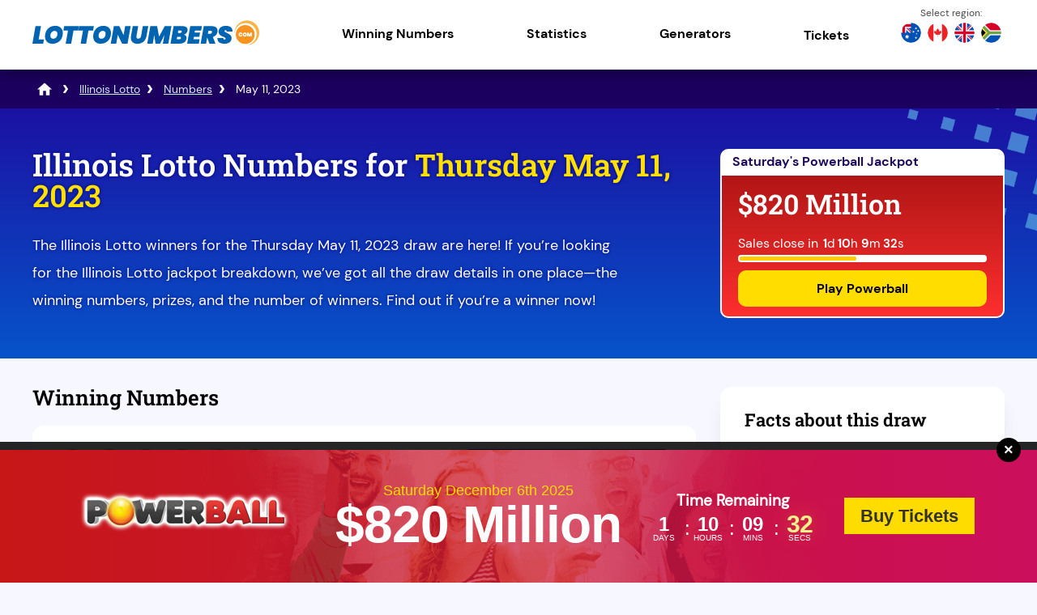

--- FILE ---
content_type: text/html; charset=utf-8
request_url: https://www.lottonumbers.com/illinois-lotto/numbers/05-11-2023
body_size: 46422
content:
<!DOCTYPE html>
<html lang="en">
<head>

	<meta charset="utf-8">
	<title>Illinois Lotto Draw for May 11, 2023 | Winners & Payout Chart</title>
	<meta name="description" content="See the Illinois Lotto winning numbers and payout details from May 11, 2023 here. Review the draw results, prize amounts, and number of winners.">
	<meta name="keywords" content="">
	<meta name="author" content="LottoNumbers.com">
	<meta property="og:site_name" content="LottoNumbers.com">
	<meta name="HandheldFriendly" content="True">
	<meta name="format-detection" content="telephone=no">
	<meta name="viewport" content="width=device-width, initial-scale=1.0, maximum-scale=5">	
		
	<link rel="icon" href="/favicon.ico" type="image/x-icon" sizes="any">
	<link rel="apple-touch-icon" href="/apple-touch-icon.png">
	<meta name="msapplication-TileColor" content="#1b11a3">
	<meta name="theme-color" content="#1b11a3">
	<link rel="preload" href="/fonts/dm-sans-regular.woff2" as="font" crossorigin="anonymous">
	<link rel="preload" href="/fonts/dm-sans-700.woff2" as="font" crossorigin="anonymous">
	<link rel="preload" href="/fonts/roboto-slab.woff2" as="font" crossorigin="anonymous">
	
	<style>
		@font-face {
			font-family: font-regular; font-style: normal; font-display: swap;
			src: url(/fonts/dm-sans-regular.woff2) format("woff2"), url(/fonts/dm-sans-regular.woff) format("woff"), url(/fonts/dm-sans-regular.ttf) format("truetype");
		}
		@font-face {
			font-family: font-bold; font-style: normal; font-display: swap;
			src: url(/fonts/dm-sans-700.woff2) format("woff2"), url(/fonts/dm-sans-700.woff) format("woff"), url(/fonts/dm-sans-700.ttf) format("truetype");
		}
		@font-face {
			font-family: roboto-title; font-style: normal; font-display: swap;
			src: url(/fonts/roboto-slab.woff2) format("woff2"), url(/fonts/roboto-slab.woff) format("woff"), url(/fonts/roboto-slab.ttf) format("truetype");
		}
	</style>
	
	<link href="/includes/style?v=isXbHAcbWHvyJRgciXl8a5IR4qUp30tOw5joaQ1cz7A1" rel="stylesheet"/>

	
	<script>
		function addLoadEvent(e){var t=window.onload;if(typeof window.onload!="function"){window.onload=e}else{window.onload=function(){if(t){t()}e()}}}
		function addScrollEvent(e){var t=window.onscroll;if(typeof window.onscroll!="function"){window.onscroll=e}else{window.onscroll=function(){if(t){t()}e()}}}
	</script>
	
	

	<script async src="https://www.googletagmanager.com/gtag/js?id=G-BLCX3L5H9B"></script>
	<script>
	  window.dataLayer = window.dataLayer || [];
	  function gtag(){dataLayer.push(arguments);}
	  gtag('js', new Date());
	  gtag('config', 'G-BLCX3L5H9B');
	</script>
	
	<script>addLoadEvent(function(){ setTimeout(function(){ document.getElementById("autoAds").src="https://pagead2.googlesyndication.com/pagead/js/adsbygoogle.js"; }, 5000); });</script>
	<script id="autoAds" data-ad-client="ca-pub-1256563260643852"></script>
	
	<!-- Start Facebook Pixel -->
    <script>
    !function(f,b,e,v,n,t,s)
    {if(f.fbq)return;n=f.fbq=function(){n.callMethod?
    n.callMethod.apply(n,arguments):n.queue.push(arguments)};
    if(!f._fbq)f._fbq=n;n.push=n;n.loaded=!0;n.version='2.0';
    n.queue=[];t=b.createElement(e);t.async=!0;
    t.src=v;s=b.getElementsByTagName(e)[0];
    s.parentNode.insertBefore(t,s)}(window,document,'script',
    'https://connect.facebook.net/en_US/fbevents.js');
    fbq('init', '935414324567659'); 
    fbq('track', 'PageView');
    </script>
    <noscript>
    <img height="1" width="1" 
    src="https://www.facebook.com/tr?id=935414324567659&ev=PageView
    &noscript=1"/>
    </noscript>
    <!-- End Facebook Pixel -->
	
</head>

<body>

<div id="wrapper">

	<header class="default">

		<div class="inner fx">
			
			<div class="logo">
				<a href="/" title="LottoNumbers.com" id="logo"><img src="/images/layout/logo.svg" width="280" height="39" alt="LottoNumbers.com Logo"></a>
			</div>
			<div class="navButton" onclick="navToggle();"><span></span></div>
			<div class="toggle">
				<div class="navTitle">Main Menu</div>
				<nav>
					<ul class="fx al-cn">
						<li class="sub"><span title="National Lottery Games" class="linkStyle">Winning Numbers</span><span class="expand"></span>
							<div class="subNav">
								<span class="menuHeading">National Game Results</span>
								<div class="column">
										<a href="/powerball/numbers" class="state-link usa" title="Powerball results">
											<div class="state-game">
												<p><strong>Powerball</strong><br />USA</p>
											</div>
										</a>
										<a href="/mega-millions/numbers" class="state-link usa" title="Mega Millions results">
											<div class="state-game">
												<p><strong>Mega Millions</strong><br />USA</p>
											</div>
										</a>
										<a href="/lotto-america/numbers" class="state-link usa" title="Lotto America results">
											<div class="state-game">
												<p><strong>Lotto America</strong><br />USA</p>
											</div>
										</a>
										<a href="/lucky-for-life/numbers" class="state-link usa" title="Lucky For Life results">
											<div class="state-game">
												<p><strong>Lucky For Life</strong><br />USA</p>
											</div>
										</a>
										<a href="/cash-4-life/numbers" class="state-link usa" title="Cash 4 Life results">
											<div class="state-game">
												<p><strong>Cash 4 Life</strong><br />USA</p>
											</div>
										</a>
								</div>
								<span class="menuHeading">State Game Results</span>
								<div class="column">
									<a href="/california-superlotto/numbers" class="state-link" title="California SuperLotto Plus results">
										<div class="state-game">
											<p><strong>California</strong><br />SuperLotto Plus</p>
										</div>
									</a>
									<a href="/florida-lotto/numbers" class="state-link" title="Florida Lotto results">
										<div class="state-game">
											<p><strong>Florida</strong><br />Lotto</p>
										</div>
									</a>
									<a href="/illinois-lotto/numbers" class="state-link" title="Illinois Lotto results">
										<div class="state-game">
											<p><strong>Illinois</strong><br />Lotto</p>
										</div>
									</a>
									<a href="/georgia-fantasy-5/numbers" class="state-link" title="Georgia Fantasy 5 results">
										<div class="state-game">
											<p><strong>Georgia</strong><br />Fantasy 5</p>
										</div>
									</a>
									<a href="/new-jersey-pick-6/numbers" class="state-link" title="New Jersey Pick 6 results">
										<div class="state-game">
											<p><strong>New Jersey</strong><br />Pick 6</p>
										</div>
									</a>
									<a href="/new-york-lotto/numbers" class="state-link" title="New York Lotto results">
										<div class="state-game">
											<p><strong>New York</strong><br />Lotto</p>
										</div>
									</a>
									<a href="/ohio-classic-lotto/numbers" class="state-link" title="Ohio Classic Lotto results">
										<div class="state-game">
											<p><strong>Ohio</strong><br />Classic Lotto</p>
										</div>
									</a>
									<a href="/oregon-megabucks/numbers" class="state-link" title="Oregon Megabucks results">
										<div class="state-game">
											<p><strong>Oregon</strong><br />Megabucks</p>
										</div>
									</a>
									<a href="/indiana-hoosier-lotto/numbers" class="state-link" title="Indiana Hoosier Lotto results">
										<div class="state-game">
											<p><strong>Indiana</strong><br />Hoosier Lotto</p>
										</div>
									</a>
									<a href="/michigan-lotto-47/numbers" class="state-link" title="Michigan Lotto 47 results">
										<div class="state-game">
											<p><strong>Michigan</strong><br />Lotto 47</p>
										</div>
									</a>
									<a href="/michigan-fantasy-5/numbers" class="state-link" title="Michigan Fantasy 5 results">
										<div class="state-game">
											<p><strong>Michigan</strong><br />Fantasy 5</p>
										</div>
									</a>
									<a href="/minnesota-gopher-5/numbers" class="state-link" title="Minnesota Gopher 5 results">
										<div class="state-game">
											<p><strong>Minnesota</strong><br />Gopher 5</p>
										</div>
									</a>
									<a href="/minnesota-north-5/numbers" class="state-link" title="Minnesota North 5 results">
										<div class="state-game">
											<p><strong>Minnesota</strong><br />North 5</p>
										</div>
									</a>
									<a href="/lotto-texas/numbers" class="state-link" title="Lotto Texas results">
										<div class="state-game">
											<p><strong>Texas</strong><br />Lotto Texas</p>
										</div>
									</a>
									<a href="/texas-cash-5/numbers" class="state-link" title="Texas Cash 5 results">
										<div class="state-game">
											<p><strong>Texas</strong><br />Cash 5</p>
										</div>
									</a>
									<a href="/texas-two-step/numbers" class="state-link" title="Texas Two Step results">
										<div class="state-game">
											<p><strong>Texas</strong><br />Two Step</p>
										</div>
									</a>
									<a href="/virginia-bank-a-million/numbers" class="state-link" title="Virginia Bank A Million results">
										<div class="state-game">
											<p><strong>Virginia</strong><br />Bank A Million</p>
										</div>
									</a>
									<a href="/virginia-cash-5/numbers" class="state-link" title="Virginia Cash 5 results">
										<div class="state-game">
											<p><strong>Virginia</strong><br />Cash 5</p>
										</div>
									</a>
									<a href="/virginia-pick-3/numbers" class="state-link" title="Virginia Pick 3 results">
										<div class="state-game">
											<p><strong>Virginia</strong><br />Pick 3</p>
										</div>
									</a>
									<a href="/virginia-pick-4/numbers" class="state-link" title="Virginia Pick 4 results">
										<div class="state-game">
											<p><strong>Virginia</strong><br />Pick 4</p>
										</div>
									</a>
									<a href="/virginia-cash-5/numbers" class="state-link" title="Virginia Cash 5 results">
										<div class="state-game">
											<p><strong>Virginia</strong><br />Pick 5</p>
										</div>
									</a>
									<a href="/virginia-cash-pop/numbers" class="state-link" title="Virginia Cash Pop results">
										<div class="state-game">
											<p><strong>Virginia</strong><br />Cash Pop</p>
										</div>
									</a>
								</div>
							</div>
						</li>
						<li class="sub"><span title="Statistics" class="linkStyle">Statistics</span><span class="expand"></span>
							<div class="subNav">
								<span class="menuHeading">National Game Statistics</span>
								<div class="column">
										<a href="/powerball/statistics" class="state-link usa" title="Powerball Statistics">
											<div class="state-game">
												<p><strong>Powerball</strong><br />USA</p>
											</div>
										</a>
										<a href="/mega-millions/statistics" class="state-link usa" title="Mega Millions Statistics">
											<div class="state-game">
												<p><strong>Mega Millions</strong><br />USA</p>
											</div>
										</a>
										<a href="/lotto-america/statistics" class="state-link usa" title="Lotto America Statistics">
											<div class="state-game">
												<p><strong>Lotto America</strong><br />USA</p>
											</div>
										</a>
										<a href="/lucky-for-life/statistics" class="state-link usa" title="Lucky For Life Statistics">
											<div class="state-game">
												<p><strong>Lucky For Life</strong><br />USA</p>
											</div>
										</a>
										<a href="/cash-4-life/statistics" class="state-link usa" title="Cash 4 Life Statistics">
											<div class="state-game">
												<p><strong>Cash 4 Life</strong><br />USA</p>
											</div>
										</a>
								</div>
								<span class="menuHeading">State Game Statistics</span>
								<div class="column">
									<a href="/california-superlotto/statistics" class="state-link" title="California SuperLotto Plus Statistics">
										<div class="state-game">
											<p><strong>California</strong><br />SuperLotto Plus</p>
										</div>
									</a>
									<a href="/florida-lotto/statistics" class="state-link" title="Florida Lotto Statistics">
										<div class="state-game">
											<p><strong>Florida</strong><br />Lotto</p>
										</div>
									</a>
									<a href="/illinois-lotto/statistics" class="state-link" title="Illinois Lotto Statistics">
										<div class="state-game">
											<p><strong>Illinois</strong><br />Lotto</p>
										</div>
									</a>
									<a href="/georgia-fantasy-5/statistics" class="state-link" title="Georgia Fantasy 5 Statistics">
										<div class="state-game">
											<p><strong>Georgia</strong><br />Fantasy 5</p>
										</div>
									</a>
									<a href="/new-jersey-pick-6/statistics" class="state-link" title="New Jersey Pick 6 Statistics">
										<div class="state-game">
											<p><strong>New Jersey</strong><br />Pick 6</p>
										</div>
									</a>
									<a href="/new-york-lotto/statistics" class="state-link" title="New York Lotto Statistics">
										<div class="state-game">
											<p><strong>New York</strong><br />Lotto</p>
										</div>
									</a>
									<a href="/ohio-classic-lotto/statistics" class="state-link" title="Ohio Classic Lotto Statistics">
										<div class="state-game">
											<p><strong>Ohio</strong><br />Classic Lotto</p>
										</div>
									</a>
									<a href="/oregon-megabucks/statistics" class="state-link" title="Oregon Megabucks Statistics">
										<div class="state-game">
											<p><strong>Oregon</strong><br />Megabucks</p>
										</div>
									</a>
									<a href="/indiana-hoosier-lotto/statistics" class="state-link" title="Indiana Hoosier Lotto Statistics">
										<div class="state-game">
											<p><strong>Indiana</strong><br />Hoosier Lotto</p>
										</div>
									</a>
									<a href="/michigan-lotto-47/statistics" class="state-link" title="Michigan Lotto 47 Statistics">
										<div class="state-game">
											<p><strong>Michigan</strong><br />Lotto 47</p>
										</div>
									</a>
									<a href="/michigan-fantasy-5/statistics" class="state-link" title="Michigan Fantasy 5 Statistics">
										<div class="state-game">
											<p><strong>Michigan</strong><br />Fantasy 5</p>
										</div>
									</a>
									<a href="/minnesota-gopher-5/statistics" class="state-link" title="Minnesota Gopher 5 Statistics">
										<div class="state-game">
											<p><strong>Minnesota</strong><br />Gopher 5</p>
										</div>
									</a>
									<a href="/minnesota-north-5/statistics" class="state-link" title="Minnesota North 5 Statistics">
										<div class="state-game">
											<p><strong>Minnesota</strong><br />North 5</p>
										</div>
									</a>
									<a href="/lotto-texas/statistics" class="state-link" title="Lotto Texas Statistics">
										<div class="state-game">
											<p><strong>Texas</strong><br />Lotto Texas</p>
										</div>
									</a>
									<a href="/texas-cash-5/statistics" class="state-link" title="Texas Cash 5 Statistics">
										<div class="state-game">
											<p><strong>Texas</strong><br />Cash 5</p>
										</div>
									</a>
									<a href="/texas-two-step/statistics" class="state-link" title="Texas Two Step Statistics">
										<div class="state-game">
											<p><strong>Texas</strong><br />Two Step</p>
										</div>
									</a>
									<a href="/virginia-bank-a-million/statistics" class="state-link" title="Virginia Bank A Million Statistics">
										<div class="state-game">
											<p><strong>Virginia</strong><br />Bank A Million</p>
										</div>
									</a>
									<a href="/virginia-cash-5/statistics" class="state-link" title="Virginia Cash 5 Statistics">
										<div class="state-game">
											<p><strong>Virginia</strong><br />Cash 5</p>
										</div>
									</a>
									<a href="/virginia-pick-3/statistics" class="state-link" title="Virginia Pick 3 Statistics">
										<div class="state-game">
											<p><strong>Virginia</strong><br />Pick 3</p>
										</div>
									</a>
									<a href="/virginia-pick-4/statistics" class="state-link" title="Virginia Pick 4 Statistics">
										<div class="state-game">
											<p><strong>Virginia</strong><br />Pick 4</p>
										</div>
									</a>
									<a href="/virginia-cash-5/statistics" class="state-link" title="Virginia Cash 5 Statistics">
										<div class="state-game">
											<p><strong>Virginia</strong><br />Cash 5</p>
										</div>
									</a>
									<a href="/virginia-cash-pop/statistics" class="state-link" title="Virginia Cash Pop Statistics">
										<div class="state-game">
											<p><strong>Virginia</strong><br />Cash Pop</p>
										</div>
									</a>
								</div>
							</div>
						</li>
						<li class="sub"><span title="Generators" class="linkStyle">Generators</span><span class="expand"></span>
							<div class="subNav">
								<span class="menuHeading">National Game Number Generators</span>
								<div class="column">
										<a href="/powerball/number-generator" class="state-link usa" title="Powerball Generator">
											<div class="state-game">
												<p><strong>Powerball</strong><br />USA</p>
											</div>
										</a>
										<a href="/mega-millions/number-generator" class="state-link usa" title="Mega Millions Generator">
											<div class="state-game">
												<p><strong>Mega Millions</strong><br />USA</p>
											</div>
										</a>
										<a href="/lotto-america/number-generator" class="state-link usa" title="Lotto America Generator">
											<div class="state-game">
												<p><strong>Lotto America</strong><br />USA</p>
											</div>
										</a>
										<a href="/lucky-for-life/number-generator" class="state-link usa" title="Lucky For Life Generator">
											<div class="state-game">
												<p><strong>Lucky For Life</strong><br />USA</p>
											</div>
										</a>
										<a href="/cash-4-life/number-generator" class="state-link usa" title="Cash 4 Life Generator">
											<div class="state-game">
												<p><strong>Cash 4 Life</strong><br />USA</p>
											</div>
										</a>
								</div>
								<span class="menuHeading">State Game Number Generators</span>
								<div class="column">
									<a href="/california-superlotto/number-generator" class="state-link" title="California SuperLotto Plus Generator">
										<div class="state-game">
											<p><strong>California</strong><br />SuperLotto Plus</p>
										</div>
									</a>
									<a href="/florida-lotto/number-generator" class="state-link" title="Florida Lotto Generator">
										<div class="state-game">
											<p><strong>Florida</strong><br />Lotto</p>
										</div>
									</a>
									<a href="/illinois-lotto/number-generator" class="state-link" title="Illinois Lotto Generator">
										<div class="state-game">
											<p><strong>Illinois</strong><br />Lotto</p>
										</div>
									</a>
									<a href="/georgia-fantasy-5/number-generator" class="state-link" title="Georgia Fantasy 5 Generator">
										<div class="state-game">
											<p><strong>Georgia</strong><br />Fantasy 5</p>
										</div>
									</a>
									<a href="/new-jersey-pick-6/number-generator" class="state-link" title="New Jersey Pick 6 Generator">
										<div class="state-game">
											<p><strong>New Jersey</strong><br />Pick 6</p>
										</div>
									</a>
									<a href="/new-york-lotto/number-generator" class="state-link" title="New York Lotto Generator">
										<div class="state-game">
											<p><strong>New York</strong><br />Lotto</p>
										</div>
									</a>
									<a href="/ohio-classic-lotto/number-generator" class="state-link" title="Ohio Classic Lotto Generator">
										<div class="state-game">
											<p><strong>Ohio</strong><br />Classic Lotto</p>
										</div>
									</a>
									<a href="/oregon-megabucks/number-generator" class="state-link" title="Oregon Megabucks Generator">
										<div class="state-game">
											<p><strong>Oregon</strong><br />Megabucks</p>
										</div>
									</a>
									<a href="/indiana-hoosier-lotto/number-generator" class="state-link" title="Indiana Hoosier Lotto Generator">
										<div class="state-game">
											<p><strong>Indiana</strong><br />Hoosier Lotto</p>
										</div>
									</a>
									<a href="/michigan-lotto-47/number-generator" class="state-link" title="Michigan Lotto 47 Generator">
										<div class="state-game">
											<p><strong>Michigan</strong><br />Lotto 47</p>
										</div>
									</a>
									<a href="/michigan-fantasy-5/number-generator" class="state-link" title="Michigan Fantasy 5 Generator">
										<div class="state-game">
											<p><strong>Michigan</strong><br />Fantasy 5</p>
										</div>
									</a>
									<a href="/minnesota-gopher-5/number-generator" class="state-link" title="Minnesota Gopher 5 Generator">
										<div class="state-game">
											<p><strong>Minnesota</strong><br />Gopher 5</p>
										</div>
									</a>
									<a href="/minnesota-north-5/number-generator" class="state-link" title="Minnesota North 5 Generator">
										<div class="state-game">
											<p><strong>Minnesota</strong><br />North 5</p>
										</div>
									</a>
									<a href="/lotto-texas/number-generator" class="state-link" title="Lotto Texas Generator">
										<div class="state-game">
											<p><strong>Texas</strong><br />Lotto Texas</p>
										</div>
									</a>
									<a href="/texas-cash-5/number-generator" class="state-link" title="Texas Cash 5 Generator">
										<div class="state-game">
											<p><strong>Texas</strong><br />Cash 5</p>
										</div>
									</a>
									<a href="/texas-two-step/number-generator" class="state-link" title="Texas Two Step Generator">
										<div class="state-game">
											<p><strong>Texas</strong><br />Two Step</p>
										</div>
									</a>
									<a href="/virginia-bank-a-million/number-generator" class="state-link" title="Virginia Bank A Million Generator">
										<div class="state-game">
											<p><strong>Virginia</strong><br />Bank A Million</p>
										</div>
									</a>
									<a href="/virginia-cash-5/number-generator" class="state-link" title="Virginia Cash 5 Generator">
										<div class="state-game">
											<p><strong>Virginia</strong><br />Cash 5</p>
										</div>
									</a>
									<a href="/virginia-pick-3/number-generator" class="state-link" title="Virginia Pick 3 Generator">
										<div class="state-game">
											<p><strong>Virginia</strong><br />Pick 3</p>
										</div>
									</a>
									<a href="/virginia-pick-4/number-generator" class="state-link" title="Virginia Pick 4 Generator">
										<div class="state-game">
											<p><strong>Virginia</strong><br />Pick 4</p>
										</div>
									</a>
									<a href="/virginia-cash-5/number-generator" class="state-link" title="Virginia Cash 5 Generator">
										<div class="state-game">
											<p><strong>Virginia</strong><br />Pick 5</p>
										</div>
									</a>
									<a href="/virginia-cash-pop/number-generator" class="state-link" title="Virginia Cash Pop Generator">
										<div class="state-game">
											<p><strong>Virginia</strong><br />Cash Pop</p>
										</div>
									</a>
								</div>
							</div>
						</li>
						<li><a href="/tickets" title="Buy Lottery Tickets Online">Tickets</a></li>
					</ul>
					<div class="nav-flags">
						<a href="https://au.lottonumbers.com/" title="Australia Lotto Numbers" class="au-flag"><img src="/images/layout/nav/australia-flag.png" alt="AU"></a>
						<a href="https://ca.lottonumbers.com/" title="Canada Lotto Numbers" class="ca-flag"><img src="/images/layout/nav/canada-flag.png" alt="CA"></a>
						<a href="https://uk.lottonumbers.com/" title="UK Lotto Numbers" class="uk-flag"><img src="/images/layout/nav/uk-flag.png" alt="UK"></a>
						<a href="https://za.lottonumbers.com/" title="South Africa Lotto Numbers" class="za-flag"><img src="/images/layout/nav/south-africa-flag.png" alt="ZA"></a>
					</div>
				</nav>
			</div>
		</div>
	</header>
	
	<div id="main-content">

<div class="breadcrumb">
	<ol id="breadcrumb" itemscope itemtype="http://schema.org/BreadcrumbList">
		<li itemprop="itemListElement" itemscope itemtype="http://schema.org/ListItem"><a href="/" title="LottoNumbers.com" itemprop="item"><span itemprop="name">LottoNumbers</span></a><meta itemprop="position" content="1"></li>
		<li itemprop="itemListElement" itemscope itemtype="http://schema.org/ListItem"><a href="/illinois-lotto" title="Illinois Lotto" itemprop="item"><span itemprop="name">Illinois Lotto</span></a><meta itemprop="position" content="2"></li>
		<li itemprop="itemListElement" itemscope itemtype="http://schema.org/ListItem"><a href="/illinois-lotto/numbers" title="Illinois Lotto Numbers" itemprop="item"><span itemprop="name">Numbers</span></a><meta itemprop="position" content="3"></li>
		<li>May 11, 2023</li>
	</ol>
</div>

<div class="full-width blue-bg">
	<div class="container">
		<div class="fx fx-mob mob-wrap">
			<div class="w70 mRight">
				<h1>Illinois Lotto Numbers for <span>Thursday May 11, 2023</span></h1>
				<p>The Illinois Lotto winners for the Thursday May 11, 2023 draw are here! If you’re looking for the Illinois Lotto jackpot breakdown, we’ve got all the draw details in one place—the winning numbers, prizes, and the number of winners.  Find out if you’re a winner now!</p>
			</div>
			
				<div class="w30">
					

	<div class="cta-box red">
		<div class="jp-date">
			Saturday's Powerball Jackpot
		</div>
		<div class="cta-inner">
			<div class="jp-amount">$820 Million</div>
			<div class="jp-timer">
				<span class="timerText">Sales close in</span>
				<div class="timerBox">
					<ul id="646" class="timer fx">
						<li><span>0</span>d</li>
						<li><span>0</span>h</li>
						<li><span>0</span>m</li>
						<li><span>0</span>s</li>
					</ul>
				</div>
				<script>addLoadEvent(function () { drawTimer("646", "2025-12-07T03:59:00", "")});</script>
				<div class="loading-bar">
					<div id="646-loading-bar" class="loading-bar-inner"></div>
					<script>addLoadEvent(function(){countdownBar("646-loading-bar", "2025-12-07T03:59:00", 06, 646) });</script>
				</div>
			</div>
			<div>
				<a href="/en/play/powerball" title="Play Powerball online" rel="nofollow noopener" target="_blank" class="link-btn">Play Powerball</a>
			</div>
		</div>
	</div>
	

				</div>
			
		</div>
	</div>
</div>

<div id="content">

	<div class="fx fx-mob res-block">
	
		<div class="w70 mRight">
		
			<h2 id="main-draw">Winning Numbers</h2>
			
			<div class="ind-res res-box -mob">
				<ul class="balls">
					
						<li class="ball ball">11</li>
					
						<li class="ball ball">16</li>
					
						<li class="ball ball">25</li>
					
						<li class="ball ball">26</li>
					
						<li class="ball ball">29</li>
					
						<li class="ball ball">36</li>
					
						<li class="ball extra-shot">22</li>
					
				</ul>
				
					<p><a href="#illinois-lotto" title="View winning numbers for Illinois Lotto Million 1 and Illinois Lotto Million 2" class="details-btn">View Lotto Million 1 & 2 results</a></p>
				
			</div>

			
				<div class="res-stats -mob">
					
						<div class="jp">
							<div>Jackpot:</div>
							<div><strong>$15.2 Million</strong></div>
						</div>
					
						<div class="tw">
							<div>Total Winners:</div>
							<div><strong>67,953</strong></div>
						</div>
					
				</div>
			
			
			<h3>Prize Payouts</h3>
			
			
			
				<table align="center" cellpadding="5" cellspacing="0" class="mobFormat res-breakdown-table">
					<thead>
						<tr>
							<th align="left">Prize Level</th>
							<th align="left">Prize</th>
							<th align="left">Winners</th>
							<th align="right">Prize Fund Amount</th>
						</tr>
					</thead>
					<tbody>
						<tr>
							<td colspan="4" class="prize-heading noBefore">Regular Prizes</td>
						</tr>
						
							<tr valign="top">
								<td align="left" class="noBefore colour">Match 6</td>
								<td align="left" data-title="Prize">$15,200,000</td>
								<td data-title="Winners" align="left">0</td>
								<td data-title="Prize Fund Amount" align="right">$0</td>
							</tr>
						
							<tr valign="top">
								<td align="left" class="noBefore colour">Match 5 plus Extra Shot</td>
								<td align="left" data-title="Prize">$39,550</td>
								<td data-title="Winners" align="left">0</td>
								<td data-title="Prize Fund Amount" align="right">$0</td>
							</tr>
						
							<tr valign="top">
								<td align="left" class="noBefore colour">Match 5</td>
								<td align="left" data-title="Prize">$1,582</td>
								<td data-title="Winners" align="left">9</td>
								<td data-title="Prize Fund Amount" align="right">$14,238</td>
							</tr>
						
							<tr valign="top">
								<td align="left" class="noBefore colour">Match 4 plus Extra Shot</td>
								<td align="left" data-title="Prize">$1,163</td>
								<td data-title="Winners" align="left">2</td>
								<td data-title="Prize Fund Amount" align="right">$2,325</td>
							</tr>
						
							<tr valign="top">
								<td align="left" class="noBefore colour">Match 4</td>
								<td align="left" data-title="Prize">$47</td>
								<td data-title="Winners" align="left">409</td>
								<td data-title="Prize Fund Amount" align="right">$19,019</td>
							</tr>
						
							<tr valign="top">
								<td align="left" class="noBefore colour">Match 3 plus Extra Shot</td>
								<td align="left" data-title="Prize">$125</td>
								<td data-title="Winners" align="left">77</td>
								<td data-title="Prize Fund Amount" align="right">$9,625</td>
							</tr>
						
							<tr valign="top">
								<td align="left" class="noBefore colour">Match 3</td>
								<td align="left" data-title="Prize">$5</td>
								<td data-title="Winners" align="left">7,397</td>
								<td data-title="Prize Fund Amount" align="right">$36,985</td>
							</tr>
						
							<tr valign="top">
								<td align="left" class="noBefore colour">Match 2 plus Extra Shot</td>
								<td align="left" data-title="Prize">$25</td>
								<td data-title="Winners" align="left">491</td>
								<td data-title="Prize Fund Amount" align="right">$12,275</td>
							</tr>
						
							<tr valign="top">
								<td align="left" class="noBefore colour">Match 2</td>
								<td align="left" data-title="Prize">$2</td>
								<td data-title="Winners" align="left">56,222</td>
								<td data-title="Prize Fund Amount" align="right">$112,444</td>
							</tr>
						
							<tr valign="top">
								<td align="left" class="noBefore colour">Match 1 plus Extra Shot</td>
								<td align="left" data-title="Prize">$10</td>
								<td data-title="Winners" align="left">1,632</td>
								<td data-title="Prize Fund Amount" align="right">$16,320</td>
							</tr>
						
							<tr valign="top">
								<td align="left" class="noBefore colour">Match 0 plus Extra Shot</td>
								<td align="left" data-title="Prize">$5</td>
								<td data-title="Winners" align="left">1,714</td>
								<td data-title="Prize Fund Amount" align="right">$8,570</td>
							</tr>
						
							<tr valign="top" class="totals-row">
								<td align="left" class="noBefore colour">Totals (Regular & Power Play)</td>
								<td align="left" data-title="Prize">-</td>
								<td data-title="Winners" align="left">67,953</td>
								<td data-title="Prize Fund Amount" align="right">$231,801</td>
							</tr>
						
					</tbody>
				</table>

				

				<hr />

				<h2 id="illinois-lotto">Illinois Lotto Million 1 Winning Numbers</h2>
			
				<div class="ind-res res-box">
					<ul class="balls">
						
							<li class="ball ball">1</li>
						
							<li class="ball ball">5</li>
						
							<li class="ball ball">8</li>
						
							<li class="ball ball">9</li>
						
							<li class="ball ball">33</li>
						
							<li class="ball ball">42</li>
						
					</ul>
					<p><a href="#main-draw" title="View winning numbers for Illinois Lotto" class="details-btn">View main Illinois Lotto result</a></p>
				</div>

			

				<hr />

				<h2 id="illinois-lotto-million-2">Illinois Lotto Million 2 Winning Numbers</h2>
			
				<div class="ind-res res-box">
					<ul class="balls">
						
							<li class="ball ball">1</li>
						
							<li class="ball ball">7</li>
						
							<li class="ball ball">10</li>
						
							<li class="ball ball">26</li>
						
							<li class="ball ball">38</li>
						
							<li class="ball ball">50</li>
						
					</ul>
				</div>

			
			
		</div>
		
		<div class="w30 fx-col jc-st">
		
			
	<div class="gen-box -mob">
		<h3>Facts about this draw</h3>
		<p>The total amount of prize money won in this draw was <strong>$231,801</strong>. This compares to $166,657 in the previous Illinois Lotto draw on May 8, which represents a <strong>39.1% increase</strong> in the total amount won.</p>
	</div>

				<div class="gen-box jackpot-text -mob">
					<p>
						
							There were no jackpot-winning tickets sold for this draw. The Grand Prize rolled over to <strong>$15.35 Million</strong>.
						
					</p>
				</div>
			
			
			<div class="prev-next">
				
					<a href="/illinois-lotto/numbers/05-08-2023" class="prev-result" title="View the Illinois Lotto result for Monday, May 8">Previous Draw</a>
				
					<a href="/illinois-lotto/numbers/05-13-2023" class="next-result" title="View the Illinois Lotto result for Saturday, May 13">Next Draw</a>
				
			</div>
			
		</div>
		
	</div>
	
</div>



		</div>

		<footer>
			<div class="inner">
				<div class="fx jc-bt al-cn">
					<div class="footer-logo"><a href="/" title ="LottoNumbers.com"><img src="/images/layout/logo-white.svg" width="280" height="39" alt="LottoNumbers.com Logo"></a></div>
					<p class="age">Players must be 18 or over to participate in online lotteries.</p>
				</div>

				<div class="smallbits">
					<p>The content and operations of this website have not been approved or endorsed by Powerball or Mega Millions or any other State Lottery.<br /><strong>Material Copyright &copy; 2025</strong></p>
					<ul class="links-details">
						<li><a href="/contact" title="Contact LottoNumbers.com">Contact Us</a></li>
						<li><a href="/cookies" title="Cookie Policy">Cookies</a></li>
						<li><a href="/disclaimer" title="Disclaimer">Disclaimer</a></li>
						<li><a href="/privacy" title="Privacy">Privacy</a></li>
						<li><a href="/sitemap" title="Sitemap">Sitemap</a></li>
						<li><a href="/terms-and-conditions" title="Terms and Conditions">Terms & Conditions</a></li>
					</ul>
				</div>
			</div>
		</footer>
	</div>

	
		<div class="modal" id="outsideLocation">
			<div style="font-size: 1.3em;">
				
					<strong>Visiting from Ohio?</strong>
				
			</div>
			<p>This website displays winning numbers for all major U.S. lottery games. You may find more relevant games on the following link:</p>
			
				<a href="https://ohio.lottonumbers.com/" title="Ohio Lotto Numbers" class="site-link">Ohio Lotto Numbers</a>
			
			<div onclick="closeModal(this); setCookie('LocationPopup')" title="Close" class="modalClose">&times;</div>
		</div>
		<script>
			addLoadEvent(function () { setTimeout(function () { openModal("LocationPopup"); }, 1000); });
		</script>
	

	<script>
		if(true)
		{
			document.addEventListener("DOMContentLoaded", function () {
				const closeButton = document.querySelector(".modalClose");
				const jackpotBox = document.querySelector(".jackpotBox");
				if (closeButton && jackpotBox) {
					closeButton.addEventListener("click", function () {
						setTimeout(function () {
							jackpotBox.classList.add("active");
							setCookie("PromoShown", "True", 1)
						}, 2000);
					});
				}
				
					jackpotBox.classList.add("active");
					
			});
		}
	</script>
	<style>
		.jackpotBox {display:none}
		.jackpotBox.active {display:block; opacity:0; position:relative; z-index:99; animation:jackpotBoxAppear; animation-duration:1s; animation-fill-mode:forwards;}
		@keyframes jackpotBoxAppear {100% {opacity:1;}}
	</style>
	<div onclick="closeModal(this); setCookie('LocationPopup')" title="Close" class="modalClose">&times;</div>

	<div class="jackpotBox">
		

<style>
	#jackpotPromo-inner {
		background: url('[data-uri]') no-repeat  top center, linear-gradient(to right, #c81818 0%,#cc105d 100%);
		position: relative; width: 100%;  margin: auto; display: flex; text-decoration: none; justify-content:center;padding:40px 0; align-items:center; background-size: contain;
	}
	#jackpotPromo {position: fixed; width: 100%; z-index: 9999; color: #FFF; transition:all ease .2s; left: 0;}
	#jackpotPromo .dateT {font: normal 18px/20px arial; text-align: center; color: #FD0;}
	#jackpotPromo .jackpotT {letter-spacing: -1px; font: bold 64px/64px arial; text-align: center;}
	#jackpotPromo .imgBox {margin-right:30px; padding: 10px 20px 16px;}
	#jackpotPromo .imgBox svg {width: 180px;}
	#jackpotPromo .cta-btn {margin-left:30px; background: #FD0; color: #333; padding: 10px 20px; line-height: 24px; font-size: 22px; text-decoration: none; font-family: arial; font-weight: bold;}
	#jackpotPromo-close {
		background: #000; position: absolute; top: -15px; right: 20px; height: 30px; width: 30px;
		border-radius: 20px; text-align: center; color: #FFF; font: bold 20px/30px arial, sans-serif; cursor: pointer; z-index: 999;
	}
	#jackpotPromo.active {opacity:1; visibility:visible; transition:all ease .2s;}
	#jackpotPromo .slide { opacity:0; visibility:hidden; transform:translateY(20px); transition:all ease .2s;}
	#jackpotPromo .slide.active { opacity:1; visibility:visible; transform:translateY(0);}
	#jackpotPromo .elem1, #jackpotPromo .elem2 {display:flex; align-items:center;}
	#jackpotPromo-closeInner {background-color: #000; position: relative; float: right; width: 20px; height: 20px; font-size: 18px; border-radius: 20px; text-align: center;}
	#jackpotPromo .timerBoxT {display:flex; flex-direction:column; align-items:center; justify-content:center;margin:0 0 0 30px;}
	#jackpotPromo .timerBoxT .titleT {font-weight: bold; font-size: 1.2em; margin-bottom: 5px;}
	#jackpotPromo .timerBoxT ul {display:flex; font-family: arial; justify-content:center; width:100%; padding:0;}
	#jackpotPromo .timerBoxT ul li {display:flex; flex-direction:column; text-align:center; width:auto; position:relative; margin-right:5px; padding-right:5px; min-width:50px; background: none; padding-left: 0;}
	#jackpotPromo .timerBoxT ul li:last-child {margin-right:0;padding-right:0;}
	#jackpotPromo .timerBoxT ul li .counterType {font-size:24px;line-height:24px;font-weight:700; color:#fff;}
	#jackpotPromo .timerBoxT ul li .counterVal {font-size:10px; line-height:10px; font-weight:400; text-transform:uppercase; color:#fff;}
	#jackpotPromo .timerBoxT ul li:last-child .counterType {animation-duration:1s;animation-name:popAlt2;}
	#jackpotPromo .timerBoxT ul li:after {content:":"; width:2px; height:auto; display:inline-block; font-size:24px; line-height:24px; position:absolute; right:0; top:50%; transform:translateY(-50%);}
	#jackpotPromo .timerBoxT ul li:last-child:after {display:none;}

	#jackpotPromo {transition: all .6s ease;}
	#jackpotPromo.popped {opacity: 1 !important; bottom: 0 !important;}
	#jackpotPromo.hidden {bottom: -300px !important;}

	@media (max-width:1200px) {
		#jackpotPromo .imgBox svg {width:250px;}
		#jackpotPromo .jackpotT {font-size:58px;}
	}

	@media (max-width:1024px) {
		#jackpotPromo .jackpotT {font-size:48px; line-height:48px; margin-bottom:15px;}
	}

	@media (max-width:992px) {
		#jackpotPromo-inner {flex-direction:column; background-size:cover;}
		#jackpotPromo .imgBox {margin-bottom:10px;}
		#jackpotPromo .elem1 {flex-direction:column; align-items:center;}
		#jackpotPromo .timerBoxT {margin:0;}	
	}
	
	@media (max-width:768) {
		.elem1 {flex-direction:column;}
	}
	
	@media (max-width:576px) {
		#jackpotPromo .imgBox {margin: 0; padding:0;}
		#jackpotPromo .imgBox svg {width:150px;}
		#jackpotPromo .jackpotT {font-size:38px; line-height:38px; margin-bottom:10px;}
		#jackpotPromo-inner {padding:5px 0 15px}
		#jackpotPromo .elem2 {flex-direction:column;}

		#jackpotPromo .cta-btn {margin:0 10px; display:inline-block; text-align:center; font-size:18px; line-height:18px; padding:4px 6px}
		#jackpotPromo .imgBox img {width:150px}
		#jackpotPromo .elem2 {display:flex; flex-direction:row;}
	}
	
	@keyframes popAlt2 {
		0% {transform: scale(1.1);}
		50% {transform: scale(1.4); text-shadow:0 0 50px #ffde00; color:#ffde00}
		100% {transform: scale(1.1);}
	}
	
	#jackpotPromo {transition: all .6s ease;}
	#jackpotPromo.popped {opacity: 1 !important; bottom: 0 !important;}
	#jackpotPromo.hidden {bottom: -200px !important;}
</style>

<div id="jackpotPromo" style="bottom:0">
	<div id="jackpotPromo-inner">
		<div class="elem1">
			<div class="imgBox slide">
				<img src="/images/jackpot-box/powerball-logo.png" alt="Powerball" id="promotion-logo">
			</div>
			<div class="slide">
				<div class="dateT">Saturday December 6th 2025 </div>
				<div class="jackpotT">$820 Million</div>
			</div>
		</div>
		<div class="elem2">
			<div class="timerBoxT slide">	
				<div class="titleT">Time Remaining</div>
				<ul id="mainTimerSide" class="fx">
					<li><span>0</span>d</li>
					<li><span>0</span>h</li>
					<li><span>0</span>m</li>
					<li><span>0</span>s</li>
				</ul>
			</div>
			<script>addLoadEvent(function () { mDrawTimerPromo("mainTimerSide", "2025-12-07T03:59:00",true)});</script>
			<div class="slide">
				
					<a href="/en/play/powerball" title="Buy Powerball Tickets" id="jackpotPromo-button" class="cta-btn" rel="nofollow noopener" target="_blank">
						
							Buy Tickets
						
					</a>
				
			</div>
		</div>
		<div id="jackpotPromo-close" onclick="mPromoSlide('down'); setCookie('JackpotPromo646')">&times;</div>
	</div>
</div>

<script>
	var promo = document.getElementById("jackpotPromo");
	var promoSlideEl = document.querySelectorAll(".slide")
	
	addLoadEvent(function(){ 
		
			mainIterator(0, true)
			promo.classList.add("popped")
		
	});

	function mainIterator(time, instant) {
		for (let i = 0; i < promoSlideEl.length; i++) {
			if (!instant) time = + time + 250
			setTimeout(() => { promoSlideEl[i].classList.add("active") }, time)
		}
	}

	function mDrawTimerPromo(id, time, lang) {
		let drawDate = new Date(time),
			now = Date.now(),
			s = (drawDate - now) / 1000;
		mDisplayTimerPromo(id, s > 0 ? s-- : 0, lang);
	}

	function mDisplayTimerPromo(id, s, lang) {
		var days, hours, mins, secs;
		days = "days";
		hours = "hours";
		mins = "mins";
		secs = "secs";
		var zero = "";
		function addZero(el) {
			if (el < 10) {
				return "0" + el;
			} else {
				return el;
			}
		}
		el = document.getElementById(id);
		if (s < 0) s = 0;
		if (el) {
			el.innerHTML =
				"<li><span class='counterType'>" + Math.floor(s / 86400) + "</span><span class='counterVal'>" + days + "</span></li>" +
				"<li><span class='counterType'>" + addZero(Math.floor(s % 86400 / 3600)) + "</span><span class='counterVal'>" + hours + "</span></li>" +
				"<li><span class='counterType'>" + addZero(Math.floor(s % 3600 / 60)) + "</span><span class='counterVal'>" + mins + "</span></li>" +
				"<li class='last'><span class='counterType'>" + addZero(Math.floor(s % 60)) + "</span><span class='counterVal'>" + secs + "</span></li>";
			if (s > 0) setTimeout(function () { s--; mDisplayTimerPromo(id, s, lang) }, 1000);
		}
	}

	function mPromoSlide(direction) {
		var promo = document.getElementById("jackpotPromo");
		if (promo) {
			if (direction == "up") {
				promo.classList.add("popped");
			} else {
				promo.classList.remove("popped");
				promo.classList.add("hidden");
			}
		}
	}
</script>
	</div>
	
	<script src="/js/functions?v=3uE6Y5U15m_u9koVWvtAPCLIYEbyPazAiwlBoIFMCGE1"></script>

	
	
</body>
</html>

--- FILE ---
content_type: text/css; charset=utf-8
request_url: https://www.lottonumbers.com/includes/style?v=isXbHAcbWHvyJRgciXl8a5IR4qUp30tOw5joaQ1cz7A1
body_size: 22776
content:
html,body,div,span,applet,object,iframe,h1,h2,h3,h4,h5,h6,p,blockquote,pre,a,abbr,acronym,address,big,cite,code,del,dfn,em,img,ins,kbd,q,s,samp,small,strike,strong,sub,sup,tt,var,b,u,i,center,dl,dt,dd,ol,ul,li,fieldset,form,label,legend,table,caption,tbody,tfoot,thead,tr,th,td,article,aside,canvas,details,embed,figure,figcaption,footer,header,hgroup,menu,nav,output,ruby,section,summary,time,mark,audio,video{margin:0;padding:0;border:0;font-size:100%;font:inherit;vertical-align:baseline}article,aside,details,figcaption,figure,footer,header,hgroup,menu,nav,section{display:block}*,*::before,*::after{box-sizing:border-box}ol,ul{list-style:none}img{max-width:100%}table{border-collapse:collapse}textarea{white-space:revert}body{font-family:"font-regular",sans-serif;background:#f6f7ff}a{cursor:pointer;text-decoration:underline;transition:all .2s ease-in-out;color:#5963e9}a:hover{color:#015bd1;text-decoration:underline}*:hover{transition:all .2s ease-in-out}strong{font-family:"font-bold",sans-serif}hr{margin:40px 0}.fx,.row{display:flex}.fx-col{flex-direction:column}.jc-cn{justify-content:center}.jc-bt{justify-content:space-between}.jc-se{justify-content:space-evenly}.jc-sa{justify-content:space-around}.jc-end{justify-content:flex-end}.jc-st{justify-content:start!important}.al-cn{align-items:center}.al-end{align-items:flex-end}.fx-wrap{flex-wrap:wrap}.fx-grow-1{flex-grow:1}.left-al{align-items:flex-start}.wide{width:100%!important}.grid{display:grid;column-gap:25px;width:100%;grid-template-columns:1fr 1fr}.full-width{display:inline-block;width:100%;position:relative;padding:30px 0;z-index:0}.full-width.blue-bg{background:#1b11a3;background:linear-gradient(180deg,#1b11a3 0%,#0654c9 100%);padding:50px 0 30px 0;position:relative;overflow:hidden}.full-width.blue-bg:after{position:absolute;content:"";background:url(/images/layout/blue-tiles.png);background-size:300px 300px;width:300px;height:300px;top:-30%;right:0%;z-index:-1;opacity:.7}.full-width.blue-bg:before{position:absolute;content:"";background:url(/images/layout/blue-tiles.png);background-size:300px 300px;width:300px;height:300px;bottom:-30%;left:-5%;z-index:-1;opacity:.7;transform:rotate(176deg)}.full-width.blue-bg h1,.full-width.blue-bg p{color:#fff;z-index:1;position:relative;text-shadow:0 0 4px #00057b}.full-width.blue-bg h1 span{color:#ffe000}.full-width.blue-bg p{width:63%;margin-bottom:25px}.full-width.light-blue-bg{background:#e5efff;padding:50px 0;position:relative;overflow:hidden}.full-width.white-bg{background:#fff;padding:50px 0;position:relative;overflow:hidden}.full-width .container{width:1200px;margin:0 auto;position:relative}.full-width .container.game-ball:before{position:absolute;content:"";background-size:100px 60px;width:100px;height:60px;top:54px;right:108px;z-index:1;transform:rotate(5deg);animation:jumpUp 2s ease forwards}.full-width .container.game-ball:after{position:absolute;content:"";background:#fff;background:linear-gradient(305deg,rgba(240,240,240,1) 0%,rgba(255,255,255,1) 60%);width:150px;height:150px;border-radius:100px;top:10px;right:80px;box-shadow:7px 6px 26px #191fa0;animation:jumpUp 2s ease forwards}.full-width .container.game-ball.-pb:before{background-image:url(/images/lotteries/powerball.svg)}.full-width .container.game-ball.-mm:before{background-image:url(/images/lotteries/mega-millions.svg)}.full-width .container.game-ball.-la:before{background-image:url(/images/lotteries/lotto-america.svg)}.full-width .container.game-ball.-cfl:before{background-image:url(/images/lotteries/cash-4-life.svg)}.full-width .container.game-ball.-lfl:before{background-image:url(/images/lotteries/lucky-for-life.svg)}.full-width .container.game-ball.-csl:before{background-image:url(/images/lotteries/california-superlotto.svg)}.full-width .container.game-ball.-fl:before{background-image:url(/images/lotteries/florida-lotto.svg)}.full-width .container.game-ball.-il:before{background-image:url(/images/lotteries/illinois-lotto.svg)}.full-width .container.game-ball.-gf5:before{background-image:url(/images/lotteries/georgia-fantasy-5.svg)}.full-width .container.game-ball.-njp6:before{background-image:url(/images/lotteries/new-jersey-pick-6.svg)}.full-width .container.game-ball.-nyl:before{background-image:url(/images/lotteries/new-york-lotto.svg)}.full-width .container.game-ball.-ocl:before{background-image:url(/images/lotteries/ohio-classic-lotto.svg)}.full-width .container.game-ball.-om:before{background-image:url(/images/lotteries/oregon-megabucks.svg)}.full-width .container.game-ball.-ihl:before{background-image:url(/images/lotteries/indiana-hoosier-lotto.svg)}.full-width .container.game-ball.-ml47:before{background-image:url(/images/lotteries/michigan-lotto-47.png);background-size:130px 50px;width:130px;height:50px;right:93px;top:58px}.full-width .container.game-ball.-mf5:before{background-image:url(/images/lotteries/michigan-fantasy-5.png);background-size:120px 50px;width:120px;height:50px;right:97px;top:56px}.full-width .container.game-ball.-mg5:before{background-image:url(/images/lotteries/minnesota-gopher-5.svg)}.full-width .container.game-ball.-mn5:before{background-image:url(/images/lotteries/minnesota-north-5.svg)}.full-width .container.game-ball.-lt:before{background-image:url(/images/lotteries/lotto-texas.svg)}.full-width .container.game-ball.-tc5:before{background-image:url(/images/lotteries/texas-cash-5.svg)}.full-width .container.game-ball.-tts:before{background-image:url(/images/lotteries/texas-two-step.svg)}.full-width .container.game-ball.-vbm:before{background-image:url(/images/lotteries/virginia-bank-a-million.svg)}.full-width .container.game-ball.-vc5:before{background-image:url(/images/lotteries/virginia-cash-5.svg)}.full-width .container.game-ball.-vcp:before{background-image:url(/images/lotteries/virginia-cash-pop.svg)}.full-width .container.game-ball.-vp3:before{background-image:url(/images/lotteries/virginia-pick-4.svg)}.full-width .container.game-ball.-vp4:before{background-image:url(/images/lotteries/virginia-pick-4.svg)}.full-width .container.game-ball.-vp5:before{background-image:url(/images/lotteries/virginia-cash-5.svg)}.full-width .container.game-ball.-clm:before{background-image:url(/images/lotteries/canada-lotto-max.svg)}.full-width .container.game-ball.-cl649:before{background-image:url(/images/lotteries/canada-lotto-649.svg)}@keyframes WinnerBG{0%{background-position:0% 50%}50%{background-position:100% 50%}100%{background-position:0% 50%}}@keyframes jumpUp{0%{transform:translateY(200px)}30%{transform:translateY(-10px)}100%{transform:translateY(0)}}.overlap{margin-top:-110px!important;margin-bottom:45px!important;z-index:2;position:relative}.clearBg{background:unset}.inline{display:inline-block}.mRight{margin-right:30px}.mTop{margin-top:25px}.m0{margin-bottom:0%}.noPad{padding:0!important}.noBg{background:none!important}.noMargin{margin:0!important}.mBig{margin:65px 0}.z0{z-index:0}.noAfter:after{display:none}.nav-flags{display:flex;margin-left:60px;position:relative}.nav-flags:before{content:"Select region:";position:absolute;width:100%;font-size:12px;color:#474747;top:-20px;left:28px}.nav-flags img{width:25px;height:25px;margin:0 4px;transition:.2s all ease;border-radius:50%}.nav-flags img:hover{margin-top:-3px;transition:.2s all ease;box-shadow:0 8px 10px -4px #00000063}nav{display:flex;align-items:center}.modal{background:rgba(0,0,0,.85);position:fixed;left:0;bottom:0;width:100vw;padding:30px;display:flex;flex-direction:column;color:#fff;text-align:center;z-index:99;opacity:1;transition:all .3s ease}.modalClose{position:absolute;top:16px;right:25px;font:29px/29px arial;text-align:center;width:50px;height:50px;color:#fff;cursor:pointer}.modalClose:hover{color:#fd0}.modal a.site-link{text-decoration:none;align-self:center;color:#fff;background:#5963e9;padding:8px 13px;border-radius:6px;font-family:"font-bold",sans-serif;width:fit-content}.gen-box{background:#fff;padding:30px;border-radius:14px;margin-bottom:25px;box-shadow:rgba(0,0,0,.1) 0 20px 25px -5px,rgba(0,0,0,.04) 0 10px 10px -5px}.gen-box p:last-child{margin-bottom:0}.set-overlap{padding-bottom:110px!important;position:relative}.grid .gen-box{margin-bottom:unset}.grid-4{display:grid;grid-template-columns:1fr 1fr 1fr 1fr;column-gap:30px;row-gap:30px}.page{width:1200px;margin:0 auto}#content{width:1200px;margin:30px auto auto}.content{width:1200px;margin:30px auto auto}center{margin:0 auto}.center{text-align:center}img.rounded{border-radius:30px}.m-bottom-30{margin-bottom:30px}#content.homepage{z-index:4}.half{width:50%}.bigText{font-family:"roboto-title",sans-serif;font-size:4em!important;width:unset!important;margin-bottom:0!important;margin-right:25px;color:#ffe000!important}.game-page-link{margin:50px 0 -15px 0}.game-page-link a{background:#fd0;color:#000}.game-page-link a:hover{text-decoration:none;background:#fff}p.email{border:solid 1px #dadada;margin-bottom:20px;padding:10px 20px;border-left:50px solid #1b11a3;color:#000;position:relative;width:fit-content;border-radius:8px;font-family:"font-bold",sans-serif}p.email:before{position:absolute;content:"";background-image:url(/images/icons/envelope.svg);background-size:24px 16px;width:24px;height:16px;top:50%;transform:translateY(-50%);left:-37px}.sitemap-grid{display:grid;grid-template-columns:1fr 1fr 1fr;row-gap:20px;column-gap:20px}.sitemap-grid h2{font-family:"font-bold",sans-serif;margin-bottom:10px;font-size:24px}.sitemap-grid .gen-box{margin-bottom:0}.errorPage{width:100%;background:#f42f45;margin-top:-30px;position:relative}.errorPage #content{min-height:500px}.errorPage:after{position:absolute;content:"";background:#f42f45;width:50px;height:50px;border-radius:6px;bottom:-10px;left:50%;transform:translateX(-50%) rotate(45deg)}.errorPage .errorContent{margin:50px auto;display:flex;justify-content:space-between;align-items:center;text-shadow:0 2px 4px #e42928;color:#fff}.errorPage .errorContent img{width:25%;height:100%;margin-right:140px}.errorPage h1{font-size:80px;margin-bottom:40px}.errorPage h2{font-size:30px;margin-bottom:50px}.errorPage p.errorText{background:#fff;padding:20px 30px;text-shadow:none;color:#000;border-radius:6px;font-size:18px;font-family:"font-bold",sans-serif;position:relative}.errorPage p.errorText:before{position:absolute;top:-7px;left:30px;content:"";background:#fff;width:17px;height:17px;transform:rotate(45deg);border-radius:3px}.errorPageLinks{width:100%;background:#cbe2fa;margin-top:-30px;padding:60px 35px;margin-bottom:-50px}.errorPageLinks p.followingPages{font-family:"font-bold",sans-serif;font-size:20px;color:#1b11a3;margin-top:0}.errorPageLinks p{font-size:18px;color:#1b11a3;margin-top:54px}.errorLinks{display:grid;margin-top:50px;grid-template-columns:1fr 1fr 1fr 1fr;column-gap:30px;row-gap:30px}.errorLinks a{background:#1b11a3;color:#fff;border:solid 2px #1b11a3;border-radius:50px;padding:12px 20px;font-size:17px;text-decoration:none;font-family:"font-bold",sans-serif;transition:.2s ease}.errorLinks a:hover{background:#fff;color:#1b11a3;transition:.2s ease}.errorWrap{background:#17171780;border-radius:6px;padding:0 30px;margin-bottom:80px;box-shadow:inset 0 0 20px 0 #0000004f}.errorWrap p{margin-bottom:0;text-shadow:none}.errorWrap strong{color:#ffe600}.errorWrap hr{display:none}.h1,.h2,.h3,.h4,.h5,.h6,h1,h2,h3,h4,h5,h6,.title{font-family:"roboto-title",sans-serif}.h1,h1{margin-bottom:26px;font-size:38px;line-height:38px}.h2,h2{margin-bottom:22px;font-size:26px;line-height:26px}.h3,h3{margin-bottom:18px;font-size:22px;line-height:22px}.h4,h4{margin-bottom:10px;font-size:18px;line-height:18px}.h5,h5{margin-bottom:5px;font-size:18px;line-height:23px}.m-bottom-5{margin-bottom:5px}.m-bottom-10{margin-bottom:10px!important}p{line-height:30px;margin-bottom:20px}#notes ul{margin-bottom:30px;padding:30px 40px;border-radius:8px}ul.bullet{padding:20px 10px}ul.bullet li,#notes li{margin-bottom:10px;padding-left:30px;position:relative;line-height:32px}ul.bullet.features{display:flex;flex-wrap:wrap}ul.bullet.features li{font-size:18px;width:40%;margin:0 15px 15px 0}ul.bullet li:before,#notes li:before{content:"■";color:#2832ac;display:inline-block;width:5px;height:5px;margin-right:20px;position:absolute;left:0;top:0}ul.bullet.alt li:before{color:#f7d115}ul.tickList{padding:20px 20px 0 20px}ul.tickList li{margin-bottom:30px;padding-left:40px;position:relative;line-height:34px}ul.tickList li:before{content:"";background-image:url(/images/icons/green-tick.svg);background-size:25px 25px;width:25px;height:25px;display:inline-block;margin-right:20px;position:absolute;left:0;top:5px}ul.historyList{padding:20px}ul.historyList li{margin-bottom:20px;padding-left:40px;padding-bottom:20px;position:relative;line-height:34px;border-bottom:solid 1px #dadada}ul.historyList li span{font-size:18px;font-family:"font-bold",sans-serif}ul.historyList li:before{content:"";background-image:url(/images/icons/green-clock.svg);background-size:25px 25px;width:25px;height:25px;display:inline-block;margin-right:20px;position:absolute;left:0;top:5px}h2.stats{position:relative;padding-left:45px}h2.stats:before{position:absolute;content:"";background-image:url(/images/layout/stats-icon.svg);background-size:30px 30px;width:30px;height:30px;top:-5px;left:0}.breadcrumb{width:100%;background:#1c0060}#breadcrumb{display:flex;padding:10px 0;line-height:10px;font-size:14px;align-items:center;flex-wrap:wrap;width:1200px;margin:0 auto}#breadcrumb li{display:inline-block;background:url(/images/icons/chev.svg) no-repeat 2px 50%;padding-left:24px;background-size:10px 10px;color:#fff;margin:5px 0 5px 5px}#breadcrumb li:first-of-type{background:none;padding:0 4px 0 0}#breadcrumb a{display:inline-block;color:#d3edff}#breadcrumb li:first-child a{background:url(/images/icons/home.svg) no-repeat center 0;width:18px;height:18px;background-size:18px 18px;padding-right:20px}#breadcrumb li:first-child a span{display:none}.how-to-grid{width:100%;margin:25px 0 40px 0;min-height:150px;display:flex;justify-content:start;color:#fff;border-radius:14px;box-shadow:rgba(0,0,0,.1) 0 20px 25px -5px,rgba(0,0,0,.04) 0 10px 10px -5px}.ht-step{align-items:center;width:33.3%;padding:25px 30px;position:relative;display:flex;flex-direction:column}.ht-step img{margin-bottom:25px}.step-1{background:#1b11a3;border-top-left-radius:14px;border-bottom-left-radius:14px}.step-1:after{position:absolute;content:"";width:20px;height:20px;background:#1b11a3;transform:rotate(45deg);top:33px;right:-10px;z-index:1}.step-2{background:#1e45d4}.step-2:after{position:absolute;content:"";width:20px;height:20px;background:#1e45d4;transform:rotate(45deg);top:33px;right:-10px;z-index:1}.step-3{background:#1f70e9;border-top-right-radius:14px;border-bottom-right-radius:14px}.ht-heading{font-family:"roboto-title",sans-serif;font-size:1.4em}.overview-result{background:#fff;border-radius:14px;padding:30px;width:70%;margin:20px auto;box-shadow:rgba(0 0 0/32%) 0 4px 55px -5px;text-align:center}.overview-result h3,.overview-result p{margin-bottom:0}.overview-result .top-bar{display:flex;justify-content:space-between;align-items:center;margin-bottom:40px;text-align:left!important}.overview-result .btm-bar a{margin:20px 10px}.link{text-decoration:none;font-family:"font-bold",sans-serif;padding:12px 20px;background:#1b11a3;border-radius:10px;color:#fff}.link-small{text-decoration:none;font-family:"font-bold",sans-serif;padding:8px 14px;background:#1b11a3;border-radius:50px;color:#fff}.link-small:hover{text-decoration:none;background:#0666c9;color:#fff}.link:hover{background:#0666c9;text-decoration:none;color:#fff}.link.orange{text-decoration:none;font-family:"font-bold",sans-serif;padding:12px 20px;background:#ff6a00;border-radius:10px;color:#fff}.link.orange:hover{background:#ff832b}.overview-container{display:flex;width:90%;margin:0 auto 40px auto}.overview-gen-box{padding:30px 50px 30px 30px;background:#fff;border-radius:14px;box-shadow:rgba(0,0,0,.1) 0 20px 25px -5px,rgba(0,0,0,.04) 0 10px 10px -5px;max-width:50%}.overview-table{background:#1b11a3;background:linear-gradient(180deg,#1b11a3 0%,#0654c9 100%);border-radius:14px;padding:10px 25px;color:#fff;height:fit-content;align-self:center;width:90%;margin-left:-25px;box-shadow:rgba(0 0 0/28%) -2px 20px 50px -5px}.otherPage{width:300px;background:#fff;border-radius:8px;box-shadow:rgba(0,0,0,.1) 0 20px 25px -5px,rgba(0,0,0,.04) 0 10px 10px -5px;margin-right:30px;transition:all .2s ease-in-out}.otherPage:last-child{margin-right:0}.otherPage h2,.otherPage h3,.otherPage h4{font-family:"font-bold",sans-serif;font-size:20px;letter-spacing:-.3px;padding:20px 20px 0 20px;line-height:27px;margin-bottom:10px}.otherPage p{padding:0 20px;margin-bottom:10px}.otherPage p:last-child{margin-bottom:20px}.otherPage img{width:300px;border-radius:8px 8px 0 0}.otherPage a{color:#5963e9}.otherPage:hover{box-shadow:rgba(0 0 0/.18) 0 20px 45px -5px;transition:all .2s ease-in-out}.otherPage:hover a{color:#5963e9;font-family:"font-bold",sans-serif;transition:all .2s ease-in-out}p.heading{text-align:center;font-family:"roboto-title",serif;font-size:22px;margin-bottom:40px}.comparisonContainer{display:flex;justify-content:start;margin:50px 0}.comparisonChart{width:50%;margin-right:-30px;border-radius:14px;padding:25px 55px 25px 25px;background:#1b11a3;background:linear-gradient(180deg,#1b11a3 0%,#0654c9 100%);color:#fff;display:flex;flex-direction:column}.comparisonGames{display:flex;width:100%}.comparisonContainer h3{font-size:24px;font-family:"font-bold",sans-serif;color:#fff;margin:15px 0}.comparisonContainer h4{font-size:20px;color:#000;font-family:"font-bold",sans-serif;margin:0 0 15px 0}.comparisonIntro{height:80px}.comparisonIntro img{margin:5px 0}.comparisonItem{border-bottom:solid 1px #fff;padding-bottom:15px;margin-top:20px;width:100%}.comparisonItem p,.comparisonAnswer p{margin-bottom:0}.comparisonItem p span,.comparisonAnswer p span{font-family:"font-bold",sans-serif;font-size:1.1em}.comparisonAnswers{align-content:end}.comparisonAnswer{border-bottom:solid 1px #cbcbcb;padding-bottom:15px;margin-top:20px;width:100%}.comparisonBoxA{background:#fff;padding:25px 55px 25px 25px;border-radius:14px;margin-right:-30px;width:52%;display:flex;flex-direction:column;justify-content:space-between;box-shadow:rgba(0,0,0,.15) -20px 0 20px 0}.comparisonBoxB{background:#fff;padding:25px 55px 25px 25px;border-radius:14px;width:52%;display:flex;flex-direction:column;justify-content:space-between;box-shadow:rgba(0,0,0,.15) -20px 0 20px 0}.comparisonChart .comparisonItem:last-child,.comparisonAnswers .comparisonAnswer:last-child{border-bottom:none}.winnerSection{display:flex;flex-direction:column;margin-bottom:30px}.winnerContainer{display:flex;justify-content:space-between;margin-bottom:20px}.winnerContainer:nth-child(1) .winnerNumber{background:#1b11a3;color:#fff}.winnerContainer:nth-child(1) .winnerNumber:after{background:#1b11a3;position:absolute;width:30px;height:30px;border-radius:7px;transform:rotate(45deg) translateY(-50%);top:50%;right:-1px;content:""}.winnerContainer:nth-child(2) .winnerNumber{background:#1c2dbe;color:#fff}.winnerContainer:nth-child(2) .winnerNumber:after{background:#1c2dbe;position:absolute;width:30px;height:30px;border-radius:7px;transform:rotate(45deg) translateY(-50%);top:50%;right:-1px;content:""}.winnerContainer:nth-child(3) .winnerNumber{background:#1e45d4;color:#fff}.winnerContainer:nth-child(3) .winnerNumber:after{background:#1e45d4;position:absolute;width:30px;height:30px;border-radius:7px;transform:rotate(45deg) translateY(-50%);top:50%;right:-1px;content:""}.winnerContainer:nth-child(4) .winnerNumber{background:#1e5adc;color:#fff}.winnerContainer:nth-child(4) .winnerNumber:after{background:#1e5adc;position:absolute;width:30px;height:30px;border-radius:7px;transform:rotate(45deg) translateY(-50%);top:50%;right:-1px;content:""}.winnerContainer:nth-child(5) .winnerNumber{background:#1f70e9;color:#fff}.winnerContainer:nth-child(5) .winnerNumber:after{background:#1f70e9;position:absolute;width:30px;height:30px;border-radius:7px;transform:rotate(45deg) translateY(-50%);top:50%;right:-1px;content:""}.winnerNumber{border-radius:14px;padding:40px;font-family:"roboto-title",serif;font-size:50px;position:relative;text-align:center;box-shadow:rgba(0,0,0,.1) 0 20px 25px -5px,rgba(0,0,0,.04) 0 10px 10px -5px;width:17%;display:flex;justify-content:center;flex-direction:column}.winnerNumber p{margin-bottom:0}.winnerText{background:#fff;border-radius:14px;color:#000;padding:25px;box-shadow:rgba(0,0,0,.1) 0 20px 25px -5px,rgba(0,0,0,.04) 0 10px 10px -5px;width:80%}.winnerText p{margin-bottom:0}.winnerInfo{display:flex;justify-content:space-around;background:#fff0c4;border-radius:8px;margin-bottom:15px}.winnerInfo p{margin-bottom:0;padding:7px 0}.winnerInfo span{font-family:"font-bold",sans-serif}.faqs .faqContainer:first-child{margin-right:45px}.faqContainer{width:48%}.faq{border-bottom:1px solid #dadada}.question{padding:20px 20px 20px 40px;margin:0;position:relative;cursor:pointer;transition:all ease .2s;font-size:20px}.question:before{content:"+";position:absolute;top:50%;left:0;transform:translate(0,-50%);font-size:1.1em;background:#1b11a3;color:#fff;border-radius:50%;width:25px;height:25px;line-height:24px;text-align:center;transition:all ease .2s}.question.is-active:before{content:"-";line-height:22px}.js-collapsible{height:0;overflow:hidden;transition:all ease .2s}.js-collapsible.is-active{height:auto}.answer{margin-bottom:30px;padding-left:10px}.answer p,.answer ul{margin:0 0 25px 30px}header{display:flex;justify-content:center;width:100%;position:relative;background:#2832ac;background:#fff;z-index:999;box-shadow:0 4px 20px #00000073}header.alt{width:100%;background:#004a1f;position:relative;margin-bottom:30px}header.sub-nav-active{margin-bottom:80px}header .inner{width:1200px;align-items:center;display:flex;justify-content:space-between;position:relative;margin:0}header .inner nav>ul>li{margin-right:90px}header .inner nav li:last-child{margin-right:0}header .inner nav li a{text-decoration:none;color:#000;position:relative}header .inner nav li a:before,.lottery-nav ul li a:before{content:"";position:absolute;transition:all ease .2s;border-bottom:2px solid #fff;bottom:-5px;width:0}header .inner nav li.sub a:before,.lottery-nav ul li.sub a:before{display:none}header .inner nav li.sub>span{color:#000}header .inner nav li a:hover:before,.lottery-nav ul li a:hover:before{width:100%;transition:all ease .2s}nav>ul>li>a,.linkStyle{display:flex;align-items:center;color:#fff;transition:all ease .2s;text-align:center;width:100%;text-decoration:none;cursor:pointer;font-family:"font-bold"}.timer{display:flex;justify-content:center;margin:5px}.timer li{display:flex;justify-content:center;align-items:center;flex-direction:row;line-height:10px;margin-right:4px;color:#0e0e0e}.timer li.lotto{color:#fc2e5b}.timer li:last-child{margin-right:0}.timer .counterType{display:block;font-size:15px;font-family:"font-bold",sans-serif;line-height:18px}.timer .counterVal{font-size:15px}.sub .navExpand{display:none}.subNav{position:absolute;top:100px;left:0;transition:all .2s ease;z-index:3;width:1200px;z-index:99;padding:12px;display:flex;flex-direction:column}.subNav.local:before{transform:translateX(242%)}.subNav .col{flex-grow:1;flex-direction:column}.subNav .row{display:flex;width:100%}.subNav .box{position:relative;padding:30px 20px 20px;border-radius:8px;flex-grow:1;margin:35px 12px 12px 12px}.subNav .box.small{margin:0 5px 15px;background:rgba(255,255,255,.1)}.subNav .title{font-size:21px;border-bottom:1px solid rgba(255,255,255,.4);margin-bottom:20px;padding-bottom:10px;color:#fff}.subNav .img-box{background:#f4f4f4;border-radius:8px;padding:0 5px;display:flex;justify-content:center;align-items:center;position:absolute;left:50%;transform:translateX(-50%);top:-25px;border:5px solid #fff}.subNav .links-inline{justify-content:center;background:rgba(255,255,255,.1);border-radius:15px;padding:10px}.subNav .links-inline li{margin:0 30px 0 0!important}.sub-nav{display:flex;width:1200px;margin:auto;position:relative;margin:-100px auto 75px}.sub-nav ul.sub-nav-list{display:flex;width:850px;margin-left:350px;position:absolute;top:0;left:0;transform:translateY(-100px)}.sub-nav ul li{flex-grow:1;border-right:1px solid rgba(0,0,0,.1)}.sub-nav ul li a{width:100%;height:100%;display:flex;text-align:center;color:#fff;padding:8px 10px;justify-content:center;font-size:14px;text-decoration:none;align-items:center}.sub-nav ul li:last-child{border-right:none}.sub-nav .logo-box.active,.sub-nav ul.sub-nav-list.active{transform:translateY(0);transition:all ease .2s}.lottery-nav{background:#fff;margin-top:-30px;display:flex;justify-content:center;position:absolute;top:100px;left:50%;transform:translateX(-50%);width:100%;min-height:50px}.lottery-nav.active{margin-top:22px;transition:all ease .2s}.lottery-nav .inner{width:1200px;display:flex}.lottery-nav img{width:100px;height:auto}.lottery-nav ul{display:flex;margin:0}.lottery-nav ul li{flex-grow:1;display:flex}.lottery-nav ul li a{border-right:1px solid rgba(255,255,255,.4);text-align:center;display:flex;align-items:center;padding:0 20px;text-decoration:none;color:#fff;position:relative}.lottery-nav ul li:last-child a{border-right:none}.lottery-nav ul li a:before{bottom:8px}.lottery-nav ul li a:hover:before{width:calc(100% - 40px)}.lottery-nav ul.small li a{font-size:14px}.lottery-nav ul.small li a:before{bottom:5px}.lottery-nav .logo-box{padding:3px 5px;background:#fff;display:flex;align-items:center;border-radius:10px}.lottery-nav .logo-box{padding:3px 5px;display:flex;align-items:center}.homepage-results{display:flex;flex-direction:column}.hp-draw{display:grid;grid-template-columns:.6fr 1fr 2.1fr 1fr .7fr;align-items:center;border-bottom:solid 1px #ebebeb;padding:30px 0 30px 20px;transition:.12s;background:#fff}.hp-draw:hover{transform:scale(1.01);box-shadow:0 0 11px #00000033;transition:.12s linear;border-radius:12px}.gen-box .hp-draw:last-child{border-bottom:none;padding:30px 0 30px 20px}.hp-logo{margin-bottom:-12px;max-width:100%;min-width:100%}.hp-name{margin-right:-50px}.hp-name p{margin-bottom:-5px;font-size:18px}.hp-name p:first-child{font-family:"font-bold",sans-serif}.hp-date{font-size:16px!important}.hp-stats p{margin-bottom:0;font-size:16px;line-height:26px}.hp-result{text-align:left}.hp-result ul.balls{flex-wrap:wrap;margin-bottom:12px}.hp-link{padding:10px 10px 10px 40px;text-align:right}a.hp-btn{text-decoration:none;color:#fff;background:#265dd9;border-radius:10px;padding:10px 14px}.hp-jackpots{max-width:90%;margin:0 auto;background:linear-gradient(242deg,#78009b,#003a9b);background-size:600% 600%;animation:animateBG 16s ease infinite}@keyframes animateBG{0%{background-position:0% 50%}50%{background-position:100% 50%}100%{background-position:0% 50%}}.hp-game{display:flex;flex-direction:row;justify-content:start;padding:20px 0;border-bottom:solid 1px #fff;color:#fff;align-items:center}.hp-game:first-child{padding:0 0 20px 0}.hp-game:last-child{padding:20px 0 0 0;border-bottom:none}.hp-game .gameJackpot{display:flex;flex-direction:column;line-height:26px;min-width:30%;max-width:30%}.hp-game .gameJackpot span{font-family:"font-bold",sans-serif;font-size:28px}.hp-game .gameName{font-size:20px;min-width:20%;max-width:20%;line-height:20px}.hp-game .gameName span{font-size:16px}.hp-game .gameName br{line-height:15px}.hp-game .gameTimer{min-width:25%;max-width:25%;margin-right:40px}.hp-game .gamePlay{min-width:21%;max-width:21%}.hp-game-btn{background:#fff;color:#000;padding:12px 26px;width:100%;border-radius:10px;display:block;text-decoration:none;text-align:center;font-family:"font-bold",sans-serif}.hp-game-btn:hover{text-decoration:none;color:#000;background:#fd0;box-shadow:0 2px 18px #00000047}.loading-bar{width:100%;background:#fff;padding:2px;border-radius:25px;margin-bottom:10px}.loading-bar-inner{height:5px;background:#fff;border-radius:25px}.timerBox{display:inline-block;margin-left:-3px}.timerBox ul li{color:#fff;margin-top:-2px}.hp-stats-overview{margin-top:30px}.hp-stats-overdue{display:flex;justify-content:space-between;align-items:center;border:solid 1px #cbcbcb;border-radius:10px;padding:20px;margin:8px 0;box-shadow:0 5px #818181}.grad-red{background:linear-gradient(0deg,#fde3e8 0%,#fff 100%)}.grad-yellow{background:linear-gradient(0deg,#fef9e2 0%,#fff 100%)}.grad-blue{background:linear-gradient(0deg,#def0ff 0%,#fff 100%)}.grad-green{background:linear-gradient(0deg,#dfffed 0%,#fff 100%)}.grad-orange{background:linear-gradient(0deg,#fff0d4 0%,#fff 100%)}.hp-stats-overdue p{margin-bottom:0;font-family:"font-bold",sans-serif;font-size:18px}.hp-stats-overdue ul.balls{margin-bottom:6px}.hp-stats-overdue a{color:#000fd5;text-decoration:none}.hp-stats-overview hr{margin:25px 0}.overall-common{display:flex;padding:20px;justify-content:start;background:#fff;align-items:center;border-radius:12px;padding:20px;border:solid 1px #cbcbcb;position:relative;overflow:hidden}.overall-common:after{position:absolute;right:-45px;content:"";bottom:-30px;background-image:url(/images/layout/flame.svg);background-size:150px 150px;width:150px;height:150px;opacity:.2;transform:rotate(30deg)}.overall-common p{width:66%}.overall-common ul.balls{margin:0 20px 0 5px}.hp-specific-common{display:grid;grid-template-columns:1fr 1fr 1fr;row-gap:15px;column-gap:15px}.specific-common{display:flex;height:auto;padding:8px 9px;flex-direction:column;border:solid 1px #cbcbcb;border-radius:10px;align-items:center;text-align:center;justify-content:space-between}.specific-common ul.balls{margin:0 0 13px 0;height:50%;align-items:self-end}.specific-common div{height:auto;margin:15px 0 20px 0;align-items:center;display:flex}.specific-common p{line-height:20px;margin-bottom:0;font-family:"font-bold",sans-serif}.more-res-grid{display:grid;grid-template-columns:1fr 1fr 1fr 1fr 1fr 1fr}.state-game{padding:15px 5px;border-bottom:solid 1px #dadada;margin-right:10px}.state-game p{line-height:22px;margin-bottom:0}a.state-link{text-decoration:none;color:#000;transition:none}a.state-link:hover{color:#0654c9;transition:none}a.state-link:hover .state-game{border-bottom:solid 1px #0654c9;transition:none;box-shadow:inset 0 -2px 0 0 #0654c9}.cta-box{text-align:left;background:#1b075d;color:#fff;width:100%;border-radius:10px;height:fit-content;align-self:center}.cta-inner{padding:12px 20px;border:solid 2px #fff;border-bottom-left-radius:10px;border-bottom-right-radius:10px}.cta-box .jp-date{width:100%;background:#fff;font-family:"font-bold",sans-serif;color:#1b075d;padding:5px 15px;border-top-left-radius:10px;border-top-right-radius:10px}.cta-box .jp-amount{font-family:"roboto-title",sans-serif;font-size:34px}.cta-box .jp-timer{margin:15px 0 8px 0}.link-btn{background:#fd0;color:#000;width:100%;padding:12px 26px;border-radius:10px;display:block;text-decoration:none;text-align:center;font-family:"font-bold",sans-serif}.link-btn:hover{text-decoration:none;background:#fff}.cta-box.red{background:linear-gradient(180deg,#a31111 0%,#ff2f2f 100%)}.cta-box.blue{background:linear-gradient(180deg,#8d00ff 0%,#005aff 100%)}.recent-draws{justify-content:space-between;flex-direction:column;display:flex}.resultBox{padding:25px 20px 40px 20px;display:flex;justify-content:space-between;align-items:center}.draw{border:solid 1px #ebebeb;border-radius:10px;margin-bottom:30px;box-shadow:rgba(0,0,0,.04) 0 10px 10px -5px;background:#fff}.draw:hover{box-shadow:rgba(0,0,0,.1) 0 20px 25px -5px,rgba(0,0,0,.04) 0 10px 10px -5px}.resultBoxStats{display:flex;padding:8px;justify-content:space-around;background:#e0f5ff;border-bottom-left-radius:8px;border-bottom-right-radius:8px;position:relative;z-index:1}.resultBoxStats p{margin-bottom:0;color:#000893}.resultBoxStats:before{position:absolute;content:"";height:30px;width:30px;background:#e0f5ff;top:-5px;left:10px;transform:rotate(45deg);z-index:-1}.details-btn{background:#1b11a3;color:#fff;border-radius:10px;padding:8px 12px;text-decoration:none;font-family:"font-bold",sans-serif}.details-btn:hover{text-decoration:none;background:#2317c1;color:#fff}.jackpot-text{background:#ffdf00;background:linear-gradient(180deg,#fff 0%,#fffbdd 100%);padding:25px 30px;position:relative}.ind-res.res-box{background:#fff;padding:30px;border-radius:14px;margin-bottom:25px;box-shadow:rgba(0,0,0,.1) 0 20px 25px -5px,rgba(0,0,0,.04) 0 10px 10px -5px;justify-content:space-between;display:flex}.ind-res.res-box p{margin-bottom:0;line-height:35px}.prev-next{display:flex;justify-content:space-between}a.prev-result{text-decoration:none;color:#fff;background:#1b11a3;padding:10px 15px;border-radius:10px;width:100%;text-align:center;margin-right:15px;position:relative;font-family:"font-bold",sans-serif}a.prev-result:hover{background:#2317c1}a.next-result{text-decoration:none;color:#fff;background:#1b11a3;padding:10px 15px;border-radius:10px;width:100%;text-align:center;position:relative;font-family:"font-bold",sans-serif}a.next-result:hover{background:#2317c1}.res-stats{background:#fff;width:100%;border-radius:10px;padding:20px 25px;margin:25px 0;box-shadow:rgba(0,0,0,.1) 0 20px 25px -5px,rgba(0,0,0,.04) 0 10px 10px -5px;display:flex;justify-content:space-between}.res-stats div.jp,.res-stats div.ls{text-align:left;display:flex}.res-stats div.tw{text-align:right;display:flex}.res-stats div div:first-child{margin-right:5px}.prevBox{background:#1b11a3;position:relative;width:100%;padding:30px;color:#fff;border-radius:10px;margin:25px 0;overflow:hidden;display:flex;justify-content:space-between;align-items:center;box-shadow:rgba(0,0,0,.1) 0 20px 25px -5px,rgba(0,0,0,.04) 0 10px 10px -5px}.prevBox:after{position:absolute;background-image:url(/images/layout/blue-hex-bg.png);background-size:1000px 240px;width:1000px;height:240px;content:"";bottom:0;right:0;z-index:0}.prevBox.filter-results:after{position:absolute;background-image:url(/images/layout/blue-hex-bg.png);background-size:1000px 300px;width:1000px;height:300px;content:"";bottom:0;right:0;z-index:0}.prevBox p{margin-bottom:0;z-index:2;position:relative}.prevTitle{font-size:24px;font-family:"roboto-title",sans-serif;margin-bottom:10px!important}.prevBox a{z-index:1;height:fit-content;box-shadow:rgba(0,0,0,.1) 0 20px 25px -5px,rgba(0,0,0,.04) 0 10px 10px -5px}.btn-white{background:#fff;color:#1552b2;border-radius:6px;padding:10px 20px;text-decoration:none;font-family:"font-bold",sans-serif}.btn-yellow{background:#ff0;color:#000;border-radius:6px;padding:10px 20px;text-decoration:none;font-family:"font-bold",sans-serif}.btn-yellow:hover{background:#ffe600;color:#000;text-decoration:none}.-maxmillions{grid-template-columns:1fr 1fr;row-gap:30px;display:grid;background:#fff;border-radius:14px;padding:30px;margin-bottom:25px;box-shadow:rgba(0,0,0,.1) 0 20px 25px -5px,rgba(0,0,0,.04) 0 10px 10px -5px}.dropdown{display:inline-block;background:#f0f0f0;border:1px solid #ddd;padding:4px 10px;border-radius:30px;position:relative;cursor:pointer;white-space:nowrap;min-width:140px;margin-left:15px;user-select:none;text-align:left}.dropdown>span{display:block;font-weight:700;z-index:6;width:100%;padding-right:30px;line-height:22px}.dropdown>span>*,.dropdown img{vertical-align:middle}.dropdown>span>img{left:-4px;margin-right:0}.dropdown img{margin-right:5px;display:inline-block}.dropdown>span>sup{top:-5px}.dropdown>span:after{content:"";background-image:url(/images/layout/chevron-black.svg);position:absolute;right:15px;top:8px;height:12px;width:12px;background-size:12px 12px}.dropdown ul{background:#f0f0f0;border:1px solid #ddd;border-top:0;border-bottom:0;position:absolute;top:18px;left:-1px;width:calc(100% + 2px);z-index:3;list-style-type:none;margin:0;padding:0;max-height:0;overflow:hidden;transition:.2s all ease;border-radius:0 0 20px 20px}.dropdown ul li:first-child{margin-top:12px}.dropdown ul li:last-child{margin-bottom:6px}.dropdown ul li{display:block}.dropdown ul li>*{display:block;color:#333;text-decoration:none;padding:2px 10px;font-size:.9em}.dropdown ul li>*:hover{background:#0042b0;color:#fff}.dropdown.active{z-index:9}.dropdown.active ul{max-height:400px;border-bottom:1px solid #ddd;box-shadow:rgba(0,0,0,.2) 0 10px 10px;overflow:auto;padding:5px 0;z-index:-1}.past{position:relative;margin:0 0 10px 0;background:#1b11a3;border-radius:10px 10px 0 0;padding:10px;text-align:center}.dropdown.long ul{width:240px}.dropdown.long,.dropdown.long.active{min-width:240px}p.gold-ball-number{line-height:25px!important;text-align:right}p.gold-ball-number strong{font-size:1.2em}.balls,.smartpicks-box .centred{display:flex}.balls.stacked{flex-wrap:wrap}.ball,.smartpicks-box .centred .ball,.resultBall,.balldisabled,.ballselected{background:#f7f7f7;width:40px;height:40px;line-height:40px;border-radius:50%;text-align:center;font-size:20px;font-family:"font-bold",sans-serif;margin-right:5px;color:#000;list-style:none;box-shadow:0 0 1px 1px #0000007d}.ball{position:relative;transform-style:preserve-3d}.balls.stacked .ball{margin:3px}.ball.small{width:30px;height:30px;line-height:30px;font-size:13px}.ball.fireball{border-color:#e72900;color:#e72900}.balldisabled,.bonus-balldisabled,.ball.disabled{opacity:.3}.ball.powerball{background:#eb001c;color:#fff;margin-left:5px}.ball.star-ball{background:#007ee5;color:#fff;margin-left:5px}.ball.mega-ball{background:#ffe239;color:#000;margin-left:5px}.ball.cash-ball{background:#159b51;color:#fff;margin-left:5px}.ball.fireball{background:#ffab15;color:#000;margin-left:5px}.ball.extra-shot{background:#ffab15;color:#000;margin-left:5px}.ball.xtra-number{background:#ffab15;color:#000;margin-left:5px}.ball.lucky-ball{background:#ffb600;color:#000;margin-left:5px}.ball.bonus-ball{background:#e02727;color:#fff;margin-left:5px}.ball.powerball:after,.ball.fireball:after,.ball.mega-ball:after,.ball.star-ball:after,.ball.cash-ball:after,.ball.fireball:after,.ball.bonus-ball:after,.ball.xtra-number:after,.ball.extra-shot:after,.ball.lucky-ball:after{content:"P.Ball";display:block;font-size:12px;line-height:12px;margin-top:-5px;color:#000;background:#fff;padding:2px 6px;border-radius:20px;border:solid 1px #000000ad}.ball.powerball:after{content:"PB"}.ball.mega-ball:after{content:"MB"}.ball.fireball:after{content:"FB"}.ball.star-ball:after{content:"SB"}.ball.cash-ball:after{content:"CB"}.ball.bonus-ball:after{content:"BB"}.ball.xtra-number:after{content:"Xtra"}.ball.extra-shot:after{content:"ES"}.ball.lucky-ball:after{content:"LB"}.ball.power-play,.ball.megaplier,.ball.all-star-bonus{background:none;border:none;color:#000;line-height:0;text-align:left;margin-left:10px;padding-top:30px;width:fit-content;font-size:18px;box-shadow:none;outline:none}.ball.power-play:after,.ball.megaplier:after,.ball.all-star-bonus:after{content:"x";line-height:0}.ball.power-play:before,.ball.megaplier:before,.ball.all-star-bonus:before{content:"Power Play";font-family:"font-regular",sans-serif;margin-bottom:-18px;font-size:14px;display:block;line-height:0;background:none}.ball.megaplier:before{content:"MegaPlier"}.ball.all-star-bonus:before{content:"All Star Bonus"}.ball.hot{background:#ff4600;color:#fff;position:relative;z-index:1;margin-right:0}.ball.hot:before{position:absolute;content:"";background-image:url(/images/layout/flame.svg);background-size:23px 23px;width:23px;height:23px;top:-10px;right:-10px;z-index:0}.ball.animate{animation:.3s linear animate}@keyframes animate{0%{transform:scale(1)}5%{transform:scale(1.06)}50%{transform:scale(0)}100%{transform:scale(1)}}.btn-wrap{display:inline-block}.btn,.link-button{background:#5867e4;border-radius:8px;padding:13px 27px;text-align:center;color:#fff;text-decoration:none;display:inline-block;line-height:16px;font-size:14px}.btn:hover,.link-button:hover{background:#67f;transition:all ease .2s;color:#fff;box-shadow:none;text-decoration:none;box-shadow:#00000040 0 2px 3px}.btn.alt{color:#000;background-color:#ffbe00}.btn.alt:hover{background-color:#ffdb70;color:#000}.btn.cta{background:#ffbc00;color:#000;position:relative;transition:all ease .2s}.btn.cta.arrow:before{background:#ffbc00;content:"";width:15px;height:15px;transform:rotate(45deg);border-radius:4px;top:-5px;right:45%;position:absolute;transition:all ease .2s}.btn.cta.arrow:hover:before{background:#ffd400;transition:all ease .2s}.btn.cta:hover{background:#ffd400;color:#000}.menu.btn.cta:before{display:none}.menu.btn.cta:after{display:none}.menu.btn.cta{transition:.2s}.menu.btn.cta:hover{transition:.1s;box-shadow:#0000002e 0 2px 10px}.btn.big{font-size:24px;padding:10px 20px;line-height:24px}.textLink{color:#2c48ff;text-decoration:none}.textLink:hover{color:#6479ff;text-decoration:none}table{width:100%}.prizeBreakdownBox table tr td{padding:7px 0}table thead th{color:#fff;font-family:"font-bold",sans-serif;border-spacing:0;padding:10px;border:none;background:#1b11a3}table thead tr th:first-child{border-top-left-radius:10px}table thead tr th:last-child{border-top-right-radius:10px}table tr td{background:#fff;padding:18px 10px}table tr{border-bottom:solid 1px #e9e9e9}table tr:last-child{border-bottom:none}table tbody td.single{border-radius:0 0 25px 25px!important}table tr.alt td{background:#f4f4f4}table.leftAl{text-align:left}table .leftAl{text-align:left!important}table caption{text-align:center;margin-bottom:10px;color:#8b8b8b}table tbody tr:last-child td.bottom{border-radius:0 0 25px 25px}table tr.jackpot-ticket td{padding:0}table tr.totals-row td{background:#373737!important;color:#fff;font-family:"font-bold",sans-serif}table tr td.strong{font-family:"font-bold",sans-serif}table thead tr.double th{border-top-left-radius:0!important;border-top-right-radius:0!important;background:#080071}.table-shadow{box-shadow:0 2px 4px rgba(0,0,0,.18);border-radius:14px}table.table-shadow tbody tr:last-child td:first-child{border-bottom-left-radius:14px}table.table-shadow tbody tr:last-child td:last-child{border-bottom-right-radius:14px}table.hp-stats-table thead th{background:#1b11a3;color:#fff}table.hp-stats-table tbody tr:nth-child(even) td{background-color:#fafcff}table.hp-stats-table tbody tr td:last-child{font-family:"font-bold",sans-serif;text-align:right;color:#ff2f00}table.hp-stats-table thead tr th:last-child{text-align:right;background:#ff2f00}table.res-breakdown-table{box-shadow:rgba(0,0,0,.1) 0 20px 25px -5px,rgba(0,0,0,.04) 0 10px 10px -5px;border-radius:10px}table.res-breakdown-table thead th{background:#1b11a3;color:#fff}table.res-breakdown-table thead th:first-child{border-top-left-radius:10px}table.res-breakdown-table thead th:last-child{border-top-right-radius:10px}table.res-breakdown-table tbody tr:nth-child(odd) td{background-color:#fafcff}table.res-breakdown-table tbody tr:last-child td:first-child{border-bottom-left-radius:10px}table.res-breakdown-table tbody tr:last-child td:last-child{border-bottom-right-radius:10px}table.res-breakdown-table tbody .prize-heading{color:#fff!important;background:#1c0060!important;padding:10px!important;font-family:"font-bold",sans-serif;position:relative}table.res-breakdown-table tbody .prize-heading:after{position:absolute;content:"";width:10px!important;height:10px!important;background:#1c0060!important;transform:rotate(45deg)!important;bottom:-5px!important;left:14px!important}table.past-results thead th{text-align:left}table.past-results tbody tr td:last-child{text-align:right}table.past-results tbody tr td,table.past-results thead tr th{padding:23px 0}table.past-results.mobFormat tr.winnerRow td{background:#fffeda!important}table.past-results.mobFormat tr.winnerRow{background:#fffeda!important}table.past-results.mobFormat tr td.monthRow{background:#0654c9!important;padding:10px 0;text-align:center!important;color:#fff!important}table.past-results.mobFormat tr td.monthRow:after{display:none}table.overview tbody tr td{background:unset;color:#fff;text-shadow:0 1px 3px #000}table.overview tbody tr td:first-child{font-family:"font-bold",sans-serif;padding:18px 10px 18px 0}table.overview tbody tr td:last-child{text-align:right;padding:18px 0 18px}.options{margin-top:35px}.generate-more{width:100%;padding:30px;border-radius:12px;border:solid 1px #dadada;background:#fefefe;text-align:center;position:relative;overflow:hidden}.generate-more .options{border-radius:50px;border:solid 1px #dadada;background:#fff;align-items:center;padding:10px 0;margin:20px 0}.generate-more p{margin-bottom:0}.generate-more .row{justify-content:center;align-items:center;margin-bottom:20px;border-bottom:solid 1px #dadada;padding-bottom:20px;transition:.2s ease-in-out;flex-direction:column}.generate-more .generate-row:hover{transform:scale(1.1);transition:.2s ease-in-out}.generate-more .row .balls{margin-left:20px}.generate-more .generate-row{margin-bottom:20px}.half-generator{width:50%}.spin-bg{position:relative;overflow:hidden;height:393px}.spin-bg:after{content:"";position:absolute;top:-50%;left:-18%;background-image:url(/images/layout/generator-bg.jpg);z-index:0;background-size:800px 800px;width:800px;height:800px;align-self:center;animation:spinBg 100s infinite linear}@keyframes spinBg{0%{transform:rotate(0deg)}100%{transform:rotate(359deg)}}.half-generator ul,.half-generator div{z-index:1;position:relative}.ticketsContainer{display:grid;grid-template-columns:1fr 1fr 1fr 1fr;column-gap:25px;row-gap:25px;margin-bottom:45px}.ticketsBox{background:#0654c9;background:linear-gradient(180deg,#0654c9 0%,#1b11a3 100%);border-radius:12px;position:relative;padding:7px 7px 20px 7px;transition:.2s ease;text-align:center;box-shadow:rgba(0,0,0,.1) 0 20px 25px -5px,rgba(0,0,0,.04) 0 10px 10px -5px}.ticketsBox:hover{transform:scale(1.03);transition:.2s ease;box-shadow:rgba(0,0,0,.6) 0 19px 50px -5px}.ticketsBox:hover .timerBox ul li{color:red}.ticketsBox img{margin:15px 0}.ticketsBox .loading-bar{background:#efefef;width:50%;margin:0 auto 10px auto}.ticketsTitle{font-family:"font-bold",sans-serif;font-size:1.4em;margin-top:-4px;margin-bottom:20px}.ticketsBox .box{border-radius:10px;background:#fff;padding:20px 15px 15px 15px;position:relative;box-shadow:0 0 black;min-height:230px}.ticketsBox .box:after{content:"";background:#fff;width:20px;height:20px;position:absolute;bottom:-5px;left:46.5%;transform:rotate(45deg)}.ticketsBox .timerBox{width:100%}.ticketsBox .timerBox ul li{color:#000}.ticketsBox .jackpot{color:#fff;font-family:"font-bold",sans-serif;font-size:1.6em;padding-top:20px}.ticketsBox .jackpot .smaller{font-size:.9em}.ticketsBox .box p.timeRemaining{margin-bottom:20px;position:absolute;top:-5px;right:-3px;text-align:right;background:#0654c9;padding:0 10px;color:#fff;text-transform:uppercase;font-size:12px;font-family:"font-bold",sans-serif;border-radius:0 10px 0 4px}.ticketsBox .play-link{background:#fd0;color:#000;border-radius:10px;padding:10px 20px;width:50%;text-decoration:none;font-family:"font-bold",sans-serif}.ticketsBox .play-link:hover{background:#ffd400}.ticketsBox .ticketsCta{margin:20px 0 10px 0}.ticketsBox .unavailable p{line-height:20px;color:#fff;margin-bottom:0}footer{background:#1b11a3;background:linear-gradient(180deg,#1b11a3 0%,#0654c9 100%);margin-top:50px}footer .inner{width:1200px;margin:0 auto;padding:35px 0}footer .logo-box{display:flex;justify-content:center;flex-direction:column}footer img{width:200px}footer p.copyright{color:#fff;margin-top:40px}footer p.age{color:#b2b8ff;font-size:15px;line-height:24px;margin-bottom:0;text-align:right}footer ul{display:flex;justify-content:center;flex-wrap:wrap}footer ul li a{margin:15px;display:block}footer .smallbits{color:#b2b8ff}footer .smallbits p{margin-bottom:20px;line-height:24px;width:100%;margin-top:20px;font-size:15px;color:#fff;text-align:center}footer .lotteryLinks{padding:40px 0 0 0}ul.links{display:inline-block;margin:0 0 0 36px;text-align:right}ul.links li a{color:#fff;font-size:16px;text-underline-offset:3px}ul.links li a:hover{color:#ffe000}ul.links-details{background:#fff;padding:2px 18px;border-radius:40px;width:fit-content;margin:30px auto 5px auto;box-shadow:rgba(0,0,0,.4) 0 8px 50px -10px}ul.links-details li a{color:#000;font-size:15px;text-decoration:none;transition:.2s ease-in-out;font-family:"font-bold",sans-serif}ul.links-details li a:hover{color:#0654c9;font-size:15px;transition:.2s ease-in-out}.aff-logo{width:50px;margin:0 0 0 20px}.gen-box .ball.active{animation-duration:.2s;animation-name:pop}.gen-box.info .top{display:flex;margin-bottom:30px}.gen-box.info .img-box{margin-right:20px}.gen-box.info .img-box img{max-width:none}.games{display:grid;grid-template-columns:1fr 1fr 1fr 1fr;gap:30px;margin-bottom:30px}.games a{text-align:center;display:flex;flex-direction:column;font-family:"font-bold",sans-serif;font-size:18px}.filter-results-container{display:flex;flex-direction:column;z-index:5;position:relative}.filter-results-container-dates{display:flex;flex-direction:row}.filter-results-container-box{display:flex;flex-direction:column;margin-right:2rem}.btn-white.filter-results-container-box{padding:10px;margin-top:10px;border-width:0}.btn-white:disabled{opacity:.5}#controlBox{transition:all .3s ease}@media(min-width:1024px){.toggle .navTitle{display:none}nav .sub:hover .subNav{opacity:1;visibility:visible;top:95px;box-shadow:none;background:#fff;border-radius:8px;width:100%;height:fit-content;box-shadow:0 20px 20px 0 #0000001c;max-width:1200px;padding:25px}header .inner nav li .subNav ul a{text-transform:unset;font-family:"font-regular";color:#000;font-family:"font-bold",sans-serif}header .inner nav li .subNav ul{display:grid;grid-template-columns:1fr 1fr 1fr 1fr 1fr 1fr;column-gap:30px;row-gap:30px;padding-top:12px}header .inner nav li .subNav ul li{margin:0 5px 5px}header .inner nav>ul>li.sub{margin-bottom:-10px;margin-top:6px}header .inner nav>ul>li.sub a,header .inner nav>ul>li.sub>span{min-height:65px;margin-top:25px}header .inner nav li .subNav ul a:hover{color:#2832ac;border-bottom:solid 2px #2832ac;padding-bottom:4px;transition:ease .1s}nav>ul>li.sub>.linkStyle:after{content:"";width:0;height:0;border-style:solid;border-width:8px 8px 0 8px;border-color:#fff transparent transparent transparent;margin-top:10px}header .inner nav li .subNav .column{margin-bottom:30px;margin-left:15px;display:grid;grid-template-columns:1fr 1fr 1fr 1fr 1fr}header .inner nav li .subNav .column:last-child{margin-bottom:10px}header .inner nav li .subNav ul li.subMenuItem a:hover{border-bottom:none}.subMenuItem{padding:15px 5px;border-bottom:solid 1px #dadada;margin-right:10px}.subMenuItem:hover{box-shadow:inset 0 -2px 0 0 #0654c9}.subMenuItem:hover a{border-bottom:none;color:#0654c9!important}.menuHeading{font-family:"font-bold",sans-serif;font-size:20px;border-bottom:solid 1px #dadada;padding-bottom:10px}.subNav .menuHeading{margin-top:25px}.subNav .menuHeading:first-child{margin-top:10px}.subNav a.state-link{margin-top:8px!important}.subNav a.state-link.usa:after{content:"";background:url(/images/layout/us-flag.png);background-size:30px 30px;width:30px;height:30px;top:20px;right:30px;position:absolute}.subNav a.state-link.canada:after{content:"";background:url(/images/layout/canada-flag.png);background-size:30px 30px;width:30px;height:30px;top:20px;right:25px;position:absolute}.linkStyle{display:flex;flex-direction:column}.subNav{opacity:0;visibility:hidden;padding:11px 12px;border-radius:8px;width:fit-content;left:unset;right:0}.other:hover .subNav{position:absolute;content:"";width:0;height:0;border-style:solid;border-width:0 15px 15px;border-color:transparent transparent #fff;top:-15px;left:50%;transform:translateX(787%);transition:all .2s ease}.mLeftDesktop{margin-left:30px}.sub-nav{display:flex;width:1200px;margin:auto;position:relative;margin:-100px auto 75px}.sub-nav .logo-box{margin:0 0 0 260px;padding:8px 6px 12px;position:absolute;top:0;left:0;transform:translateY(-100px);z-index:1;width:90px;height:49px}.sub-nav ul.sub-nav-list{display:flex;width:850px;margin-left:350px;position:absolute;top:0;left:0;transform:translateY(-100px)}.sub-nav ul li{flex-grow:1;border-right:1px solid rgba(0,0,0,.1)}.sub-nav ul li a{width:100%;height:100%;display:flex;text-align:center;color:#fff;padding:8px 10px;justify-content:center;font-size:14px;text-decoration:none;align-items:center}.sub-nav ul li a:hover{background:rgba(0,0,0,.1)}.sub-nav ul li:last-child{border-right:none}.sub-nav .logo-box.active,.sub-nav ul.sub-nav-list.active{transform:translateY(0);transition:all ease .2s}.boxNextJackpot.cash-4-life:before{content:"";background:#12983e;width:25px;height:25px;position:absolute;top:23%;right:-11px;transform:rotate(45deg);z-index:-1}.hp-stats-overview .gen-box{width:50%}.w70{width:70%}.w30{width:30%}.w100{width:100%}.third{width:33%}.full-width.blue-bg p{font-size:18px;line-height:34px;width:90%}.cta-box{}table.past-results.mobFormat tbody tr td:first-child{padding-left:15px}table.past-results.mobFormat thead tr th:first-child{padding-left:15px}table.past-results.mobFormat tbody tr td:last-child{padding-right:15px}table.past-results.mobFormat tr.winnerRow td{background:#fffeda;vertical-align:middle}ul.extra-draw{margin-right:70px;position:relative;margin-top:45px}ul.extra-draw:before{position:absolute;content:"Double Play:";font-family:"font-bold",sans-serif;font-size:15px;top:-25px;left:0}ul.million-1{margin-right:70px;position:relative;margin-top:45px}ul.million-1:before{position:absolute;content:"Lotto Million 1:";font-family:"font-bold",sans-serif;font-size:15px;top:-25px;left:0}ul.million-2{margin-right:70px;position:relative;margin-top:45px}ul.million-2:before{position:absolute;content:"Lotto Million 2:";font-family:"font-bold",sans-serif;font-size:15px;top:-25px;left:0}ul.kicker{margin-right:70px;position:relative;margin-top:45px}ul.kicker:before{position:absolute;content:"Kicker:";font-family:"font-bold",sans-serif;font-size:15px;top:-25px;left:0}ul.lotto-plus{margin-right:70px;position:relative;margin-top:45px}ul.lotto-plus:before{position:absolute;content:"Lotto Plus:";font-family:"font-bold",sans-serif;font-size:15px;top:-25px;left:0}.mRight.half-generator ul.balls li.ball{width:50px;height:50px;line-height:50px;font-size:24px;box-shadow:0 0 1px 1px #0000007d,0 6px 42px 1px #afb9ffd4}}@media(max-width:1460px){.full-width.blue-bg:before{display:none}.full-width.blue-bg:after{right:-6%}}@media(max-width:1248px){header .inner{width:95%}header .inner nav>ul>li{margin-right:50px;margin-bottom:12px;margin-top:6px}header .inner nav li a{font-size:14px}header .inner nav .subNav li a{padding:5px 15px}#content{width:95%}#breadcrumb{width:95%}.content{width:95%}.lottery-box .result-wrap{padding:15px 21px}footer .inner{width:97%}.full-width .container{width:95%}.hp-game{display:grid;grid-template-columns:1fr 1fr;position:relative}.hp-game .gameJackpot,.hp-game .gameName,.hp-game .gamePlay{min-width:100%;margin-right:0}.hp-game .gameTimer{min-width:80%}.hp-game .gamePlay{min-width:33%;position:absolute;bottom:30px;right:0}.hp-game .gameName,.hp-game .gameJackpot{margin-bottom:15px}.hp-game .gameJackpot{text-align:right}.hp-game:last-child .gamePlay{bottom:10px}.hp-draw{display:grid;grid-template-columns:.3fr .6fr 1.3fr .7fr;position:relative}.hp-draw:hover{transform:none}.hp-logo{max-width:12%;margin-bottom:0}.hp-logo img{width:80px}.hp-name{margin-right:0;min-width:18%;flex-wrap:wrap}.hp-stats{text-align:right;padding-right:25px}.hp-link{display:none}.hp-stats-overview .gen-box{width:100%}.hp-stats-overview{flex-direction:column}.cta-box{width:100%}.mob-wrap{flex-wrap:wrap}.cta-box{margin-bottom:20px;width:100%}.cta-inner{display:flex;flex-direction:row;flex-wrap:wrap;padding:12px 15px;justify-content:space-between}.cta-box .jp-amount{font-size:28px;margin-bottom:15px}.cta-box .jp-timer{display:flex;flex-direction:column;align-items:end;margin:0;min-width:37%}.cta-box .jp-timer span.timerText{display:none}.cta-box .loading-bar{width:100%}.full-width.blue-bg:after{display:none}.res-block{flex-direction:column}.res-block .w70,.res-block .w30,.full-width.blue-bg .w70{width:100%}.full-width.blue-bg .w30{width:73%}.res-block .w30{margin-top:25px}table.past-results.mobFormat thead,table.hp-stats-table.mobFormat thead{display:none}table.past-results.mobFormat ul.balls{flex-wrap:wrap}table.past-results.mobFormat ul.balls .powerball{margin-right:10px}table.past-results.mobFormat,table.hp-stats-table.mobFormat{width:100%;border:none;border-radius:0;background:#fff}table.past-results.mobFormat tbody tr{display:flex;padding:0!important;margin:0!important;color:#0e0e0e;flex-wrap:wrap}table.past-results.mobFormat tbody tr:nth-child(even) td,table.hp-stats-table.mobFormat tbody tr:nth-child(even) td{background:#fafcff;padding-left:15px;padding-right:15px}table.past-results.mobFormat tbody tr:nth-child(even),table.hp-stats-table.mobFormat tbody tr:nth-child(even){background:#fafcff;padding-left:15px;padding-right:15px}table.past-results.mobFormat tbody tr td:first-child,table.hp-stats-table.mobFormat tbody tr td:first-child{padding-top:20px;padding-left:15px}table.past-results.mobFormat tbody tr td,table.hp-stats-table.mobFormat tbody tr td{display:block;padding:10px 15px 10px 15px;font-size:16px;text-align:left!important;border:none;background:#fff;line-height:16px}table.past-results.mobFormat td:first-child{font-family:"font-bold",sans-serif;background:#fff;color:#000;padding:10px 0 20px 0;position:relative;width:100%}table.past-results.mobFormat td.date-row,table.past-results.mobFormat td.balls-row,table.past-results.mobFormat td.link-row{width:100%}table.past-results.mobFormat td.jp-row,table.past-results.mobFormat td.ls-row,table.past-results.mobFormat td.tw-row{width:33.3%;padding:15px 0 15px 15px!important}table.past-results.mobFormat td.ls-row,table.past-results.mobFormat td.ls-row:before{text-align:center!important}table.past-results.mobFormat td.tw-row,table.past-results.mobFormat td.tw-row:before{text-align:right!important}table.past-results.mobFormat td.tw-row{padding-right:15px!important}table.past-results.mobFormat td.gbj-row,table.past-results.mobFormat td.gbj-winners-row{margin:10px 0}table.past-results.mobFormat td.link-row{padding-bottom:30px}table.past-results.mobFormat tbody td:before,table.hp-stats-table.mobFormat tbody td:before{content:"" attr(data-title) ": ";display:block;margin-bottom:6px;text-align:left;font-weight:normal;color:gray}table.past-results.mobFormat td.noBefore:before,table.hp-stats-table.mobFormat td.noBefore:before{display:none}table.past-results.mobFormat td.noBefore a{color:#fff}table.past-results.mobFormat td.colour,table.hp-stats-table.mobFormat td.colour{color:#0e0e0e}table.past-results.mobFormat td.noMob,table.hp-stats-table.mobFormat td.noMob{display:none}table.past-results.mobFormat td.colour a{color:#fff}table.past-results.mobFormat td.noBefore:before,table.hp-stats-table.mobFormat td.noBefore:before{display:none!important}table.hp-stats-table.mobFormat tbody tr{display:flex;padding:0!important;color:#0e0e0e;flex-wrap:wrap}table.hp-stats-table.mobFormat td:first-child{background:#1b11a3!important;padding:10px 0 20px 0;color:#fff;width:100%!important}table.hp-stats-table tr td{width:50%}table.hp-stats-table tr td:last-child{margin-bottom:10px}table.hp-stats-table tbody tr:nth-child(even){background:#fafcff}table.hp-stats-table.mobFormat tbody tr td:first-child{margin-bottom:10px}.half-generator{width:100%}.options{display:flex;flex-wrap:wrap;padding:15px!important;border-radius:14px!important}.options div{margin:15px!important}.options p{width:100%;margin-bottom:15px}.draw .resultBox:nth-child(2){align-items:center;padding-left:20px}.spin-bg:after{left:-119px}.sitemap-grid{grid-template-columns:1fr 1fr}.grid-4{grid-template-columns:1fr 1fr}.errorLinks{grid-template-columns:1fr 1fr 1fr}.errorPage #content{min-height:450px}}@media(min-width:1025px) and (max-width:1248px){.hp-draw:hover .hp-link{background:#00000063;border-radius:12px;align-items:center;align-self:center;text-align:center;color:#fff;width:100%;height:100%;display:flex;position:absolute;top:0;left:0;justify-content:center}.hp-draw:hover .hp-link:before{content:"View more results";text-decoration:none;background:#fff;padding:10px 22px;border-radius:50px;color:#000;font-family:"font-bold",sans-serif}.hp-draw:hover .hp-link img{display:none}}@media(max-width:1024px){html,body{overflow-x:hidden;position:relative}.h1,h1{margin-bottom:13px;font-size:30px;line-height:30px}.h2,h2{margin-bottom:15px;font-size:22px;line-height:28px}.h3,h3{margin-bottom:15px;font-size:20px;line-height:26px}.h4,h4{margin-bottom:8px;font-size:18px;line-height:18px}.h5,h5{margin-bottom:5px;font-size:16px;line-height:16px}#breadcrumb{padding:5px 0}header{width:100%}header .inner{width:100%;position:static;height:60px}header .inner nav>ul>li{margin-right:0;margin-bottom:0;margin-top:0;background:#fff}header .logoWrap{margin-left:15px;padding:25px}header .logo{width:120px}header .logo img{max-width:none;margin:15px;display:inline-block;width:190px;height:auto;margin-left:20px}header.sub-nav-active{margin-bottom:0}nav{display:block}.nav-flags{margin-left:10px;margin-top:35px}.nav-flags:before{left:5px;font-size:14px;top:-28px}.nav-flags img{margin:0 7px}nav>ul{flex-direction:column;margin:0;position:relative}nav>ul>li{width:100%;display:block;margin:0;position:relative;border-bottom:1px solid rgba(255,255,255,.2)}nav>ul>li>a,.linkStyle{height:auto;justify-content:flex-start;align-items:flex-start;border-right:none;color:#fff;padding:15px}nav>ul>li.sub>.expand{width:56px;height:100%;display:inline-block;position:absolute;top:0;right:0}nav>ul>li.sub>.expand:after{content:"+";position:absolute;top:0;right:0;width:54px;height:49px;color:#fff;line-height:49px;text-align:center;font-size:22px;font-weight:700;background:#1b11a3}nav>ul>li.sub.active>.expand:after{content:"-"}.navButton{width:50px;height:50px;overflow:hidden;position:absolute;right:20px;top:5px;transition:all ease .5s;z-index:100}.navButton span{display:inline-block;width:30px;height:3px;background:#020085;margin:13px 0 0 10px;transition:all ease .5s;border-radius:8px}.navButton span:before,.navButton span:after{content:"";display:block;width:30px;height:3px;background:#020085;transition:all ease .5s;border-radius:8px}.navButton span:before{margin-top:10px}.navButton span:after{margin-top:7px}.navButton.active span{transform:translateY(-50px);background:#1b11a3}.navButton.active span:before{transform:translateY(50px) rotate(45deg);background:#1b11a3}.navButton.active span:after{transform:translate(0,40px) rotate(-45deg);background:#1b11a3}.toggle{opacity:1;transition:all ease .5s;position:absolute;top:0;right:0;background:#fff;color:#1b11a3;margin:0;width:100%;height:100vh;z-index:99;transform:translate(1040px,0)}.toggle.active{visibility:visible;opacity:1;transition:all ease .5s;transform:translate(0,0);width:100%}.toggle .navTitle{color:#1b11a3;margin:20px 0 19px 15px;position:relative}.toggle .navTitle.splitter:after{left:50%;transform:translateX(-50%)}.sub-nav{margin:-30px 0 0 0;width:100%}.sub-nav ul.sub-nav-list{width:100%;transform:translate(0);margin:0}.sub-nav .logo-box{transform:translate(0);margin:0;display:none}header .toggle{min-height:100vh}.subNav{background:#fff;border:none;flex-direction:column;width:100%;padding:0;top:0;max-height:0;transition:max-height .2s ease-in-out;overflow:hidden;position:relative;border-radius:0;z-index:-1}nav .sub.active .subNav{max-height:3000px;transition:max-height .2s ease-in-out;padding:15px;z-index:99}.menuHeading{font-family:"font-bold",sans-serif}.subNav .menuHeading{margin-bottom:15px;margin-top:15px}.subNav .column{display:grid;grid-template-columns:1fr 1fr}.subNav:before{display:none}.subNav .row{flex-direction:column;display:inline-block}.subNav .box{margin:30px 0 15px 0}.subNav .lottomax ul a{margin-right:0}.subNav .jackpotBox{display:none}.subNav .box{border-radius:0}.subNav .title{color:#fff;font-size:16px}.subNav a{color:#fff;margin-bottom:15px;display:block}.subNav li a{text-transform:none!important;font-family:"font-regular",sans-serif!important}.subNav .links-inline{padding:20px;border-radius:0;margin:0 5px 15px}.subNav .box.small{width:100%}.subNav a.state-link.usa:after{content:"";background:url(/images/layout/us-flag.png);background-size:18px 18px;width:18px;height:18px;top:20px;right:20px;position:absolute}.subNav a.state-link.canada:after{content:"";background:url(/images/layout/canada-flag.png);background-size:18px 18px;width:18px;height:18px;top:20px;right:20px;position:absolute}.lottery-nav{display:none}header .inner nav li a{font-size:16px}#content,.homepage-top .results-box-wrap,.homepage-top .gen-box,.homepage-top .results-box{width:97%}.gen-box,.homepage-top .title-box,.homepage-top .results-box,.homepage-top .check-results,.lottery-box .box,.lottery-box .jackpot-box{border-radius:8px}.homepage-top .gen-box{order:2}.homepage-top .results-box-wrap{order:1}.homepage-top .results-box{margin-bottom:0}#breadcrumb{margin:0 15px}footer .inner{width:97%;text-align:center}footer .inner .jc-bt{flex-direction:column}footer p.age{width:100%;text-align:center}footer .lotteryLinks{padding:15px 0 0 0}footer ul.links{display:block;margin:0;text-align:center}footer ul.links li a{margin:24px auto}footer .logo-box{flex-direction:column}footer .aff-logo{display:none}.hp-draw{display:flex;justify-content:space-between;flex-wrap:wrap;border-bottom:unset;border-radius:12px;box-shadow:0 0 10px #0000002e;margin-bottom:25px;padding:30px;position:relative}.hp-draw:first-child{margin-top:30px}.gen-box .hp-draw:last-child{padding:30px}.hp-logo{width:15%;min-width:unset}.hp-name{width:35%}.hp-result{width:50%}.hp-result ul.balls{justify-content:end}.hp-stats{width:91%;text-align:center;margin-top:15px;padding-top:20px;margin-bottom:-10px;padding-right:unset;border-top:solid 1px #cbcbcb;display:flex;justify-content:end}.hp-stats p:nth-child(2),.hp-stats p:nth-child(3){padding-left:30px}.hp-stats p:last-child{padding-right:30px;position:relative}.hp-stats br{display:none}.hp-link{display:contents}.hp-link.button{display:flex;padding:21px 0 0 0;margin-bottom:-25px;width:9%;text-align:right;justify-content:end}.clearBg{padding:0 20px}.full-width.blue-bg{padding:30px 0 25px 0}.recent-draws{justify-content:space-between;flex-direction:column;display:flex}.resultBox{padding:25px 20px 40px 20px;display:flex;justify-content:space-between;align-items:center}.draw{border:solid 1px #ebebeb;border-radius:10px;margin-bottom:30px;box-shadow:rgba(0,0,0,.04) 0 10px 10px -5px}.draw:hover{box-shadow:rgba(0,0,0,.1) 0 20px 25px -5px,rgba(0,0,0,.04) 0 10px 10px -5px}.resultBoxStats{display:flex;padding:8px;justify-content:space-around;background:#e0f5ff;border-bottom-left-radius:8px;border-bottom-right-radius:8px;position:relative;z-index:1}.resultBoxStats p{margin-bottom:0;color:#000893}.resultBoxStats:before{position:absolute;content:"";height:30px;width:30px;background:#e0f5ff;top:-5px;left:10px;transform:rotate(45deg);z-index:-1}.details-btn{background:#1b11a3;color:#fff;border-radius:10px;padding:8px 12px;text-decoration:none;font-family:"font-bold",sans-serif}.details-btn:hover{text-decoration:none;background:#0b3474;color:#fff}ul.extra-draw{margin-right:70px;position:relative;margin-top:40px!important}ul.extra-draw:before{position:absolute;content:"Double Play:";font-family:"font-bold",sans-serif;font-size:15px;top:-25px;left:0}ul.million-1{margin-right:70px;position:relative;margin-top:40px!important}ul.million-1:before{position:absolute;content:"Lotto Million 1:";font-family:"font-bold",sans-serif;font-size:15px;top:-25px;left:0}ul.million-2{margin-right:70px;position:relative;margin-top:40px!important}ul.million-2:before{position:absolute;content:"Lotto Million 2:";font-family:"font-bold",sans-serif;font-size:15px;top:-25px;left:0}ul.kicker{margin-right:70px;position:relative;margin-top:40px!important}ul.kicker:before{position:absolute;content:"Kicker:";font-family:"font-bold",sans-serif;font-size:15px;top:-25px;left:0}ul.lotto-plus{margin-right:70px;position:relative;margin-top:40px!important}ul.lotto-plus:before{position:absolute;content:"Lotto Plus:";font-family:"font-bold",sans-serif;font-size:15px;top:-25px;left:0}.how-to-grid{flex-direction:column}.ht-step{width:100%}.ht-step img{margin-bottom:25px}.step-1{background:#1b11a3;border-top-left-radius:14px;border-top-right-radius:14px;border-bottom-left-radius:0}.step-1:after{position:absolute;content:"";width:20px;height:20px;background:#1b11a3;transform:rotate(45deg);top:unset;bottom:-10px;right:48%;z-index:1}.step-2{background:#1e45d4}.step-2:after{position:absolute;content:"";width:20px;height:20px;background:#1e45d4;transform:rotate(45deg);top:unset;bottom:-10px;right:48%;z-index:1}.step-3{background:#1f70e9;border-top-right-radius:0;border-bottom-right-radius:14px;border-bottom-left-radius:14px}.ht-heading{font-family:"roboto-title",sans-serif;font-size:1.4em}.bigText{font-size:3.3em!important}.overview-result{background:#fff;border-radius:14px;padding:30px;width:100%;margin:-15px auto;box-shadow:rgba(0 0 0/32%) 0 4px 55px -5px;text-align:center}.overview-container{flex-direction:column;width:100%}.overview-gen-box{width:100%;max-width:unset;padding:30px 30px 50px 30px}.overview-table{margin-left:unset;margin-top:-35px}.generator-container{flex-direction:column!important}.ticketsContainer{grid-template-columns:1fr 1fr}.spin-bg:after{top:-90%;left:-6%;background-size:1100px 1100px;width:1100px;height:1100px}.comparisonContainer{margin-top:0;flex-direction:column}.comparisonIntro{height:unset}.comparisonContainer h3{font-family:"roboto-title",serif;color:#000;margin:15px 0 15px 15px}.comparisonChart{width:unset;margin-right:0;border-radius:0;padding:unset;background:none;color:unset;display:unset}.comparisonItem{display:none}.comparisonGames{display:flex;justify-content:center;width:100%;height:90%;overflow-y:hidden;overflow-x:hidden;position:relative;background:none;margin-bottom:-22px;border-radius:14px;padding:20px 0}.comparisonBoxA,.comparisonBoxB{width:50%;margin-bottom:5px}.comparisonBoxA{box-shadow:rgba(0,0,0,.15) -2px 0 11px 0}.comparisonAnswer{position:relative}.comparisonAnswer:before{content:"" attr(data-title) ": ";display:block;width:100%;top:-5px;left:0}.more-res-grid{display:grid;grid-template-columns:1fr 1fr 1fr}.filter-results-container-dates{display:flex;flex-direction:column}.filter-results-container-box{display:flex;flex-direction:row;justify-content:space-between;align-items:center}.btn-white.filter-results-container-box{margin:10px 0;padding:10px 20px}}@media(max-width:945px){.hp-draw{text-align:center}.hp-name{width:88%}.hp-logo{width:10%}.hp-result{width:100%;margin:20px auto;display:flex}.hp-name{display:flex}.hp-name p.hp-date{padding-left:10px;border-left:solid 1px #cbcbcb;margin-left:10px}.hp-stats-overdue{flex-direction:column}.hp-stats-overdue ul.balls{margin:8px 0 15px 0}.resultBox{padding:20px;display:flex;flex-direction:column;justify-content:space-between;text-align:center}.resultBox .balls{flex-wrap:wrap;justify-content:center;margin:15px 0 30px 0}.resultBox .linkArea{margin-bottom:15px}.resultBoxStats{flex-direction:column;text-align:center;padding:15px 0}.resultBoxStats:before{left:46%}.full-width.blue-bg p{width:99%}.full-width.blue-bg p:last-child{margin-bottom:15px}.prevBox{flex-direction:column;align-items:start;margin:0}.prevBox:after{opacity:.7}.prevBox p:last-child{margin-bottom:20px}ul.extra-draw{justify-content:start!important}.winnerContainer{flex-direction:column}.winnerNumber{width:50px;margin-bottom:-30px;padding:15px;font-size:30px}.winnerNumber:after{display:none}.winnerText{width:100%;padding:45px 25px 25px}.select-game{flex-direction:column!important}.dropdown.long ul{width:100%}.dropdown.long ul li a{padding:10px}.dropdown.long,.dropdown.long.active{min-width:240px;width:100%;margin-left:0;margin-top:15px}.-maxmillions{grid-template-columns:1fr}.errorLinks{grid-template-columns:1fr 1fr}.errorContent img{display:none}.errorContent{padding:0 25px}.errorPage #content{min-height:400px;z-index:8}.errorPage:after{z-index:0}.errorText{z-index:9}}@media(max-width:820px){.hp-game{display:flex;flex-direction:column;text-align:center}.hp-game .gameName br{display:none}.hp-game .gameName span{margin-left:10px;padding-left:10px;border-left:solid 1px #fff}.hp-game .gameJackpot span{text-align:center}.hp-game .gameTimer{min-width:unset;max-width:unset;margin-right:0;margin-bottom:15px;width:80%}.hp-game .gamePlay{min-width:unset;position:unset;min-width:75%}.hp-game-btn{padding:8px 20px}.hp-specific-common{grid-template-columns:1fr 1fr}.specific-common{width:100%;margin-right:0;margin-bottom:15px;height:unset;padding:15px}.specific-common p{font-size:18px}.specific-common ul.balls{margin:10px 10px 10px 0}.link-btn{padding:8px 20px}.winnerInfo{flex-wrap:wrap;justify-content:center}.winnerInfo p{padding:5px 30px 5px 20px}.sitemap-grid{grid-template-columns:1fr}}@media(max-width:749px){.hp-logo{width:13%}.hp-name{width:86%}.hp-result ul.balls{justify-content:start}.full-width.blue-bg .w30{width:100%;margin-top:0}.full-width.blue-bg h1{line-height:36px}.full-width .container.game-ball:before{display:none}.full-width .container.game-ball:after{display:none}.overview-result{text-align:left;box-shadow:rgba(0,0,0,.1) 0 20px 25px -5px,rgba(0,0,0,.04) 0 10px 10px -5px}.overview-result .top-bar{display:block;margin-bottom:20px}.overview-result ul.balls{margin:10px 0}.overview-result .btm-bar a:first-child{margin:20px 10px 20px 0}.btm-bar{display:flex;flex-wrap:wrap}.res-stats{flex-wrap:wrap}.res-stats div{flex-direction:column;margin-right:10px}.res-stats div div{text-align:left!important}.comparisonGames{display:-webkit-inline-box;padding:20px 10px;overflow-x:scroll;scrollbar-width:thin;scrollbar-color:#0654c9}.comparisonBoxA,.comparisonBoxB{width:400px}.comparisonGames::-webkit-scrollbar{width:90%}.comparisonGames::-webkit-scrollbar-track{background:#ececec;border-radius:20px}.comparisonGames::-webkit-scrollbar-thumb{border-radius:20px;background-color:#0654c9;border:solid 3px #ececec}.comparisonGames:hover::-webkit-scrollbar-thumb{border:solid 3px #ececec}.grid-4{grid-template-columns:1fr}}@media(max-width:640px){.fullWidthContainer{width:90%}p.narrow{width:100%}.fullWidth.flag:after{opacity:.3}#content{width:100%;margin:10px auto auto;position:relative;z-index:0;padding:0 20px}#content .gen-box{padding:25px 20px}.full-width.blue-bg{padding:15px 0 0 0}.-mob{border-radius:12px}.lottery-box{margin:10px 0 20px 0}.boxNextJackpot{padding:30px 0}.boxNextJackpot .countdownBox{margin:0 auto;width:100%;border-radius:0}table.mobFormat thead{display:none}table.mobFormat{width:100%;border:none;border-radius:0;background:#fff}table.mobFormat tbody tr{display:block;padding:0 0 10px;margin:0 0 20px;color:#0e0e0e;box-shadow:rgba(0,0,0,.1) 0 20px 25px -5px,rgba(0,0,0,.04) 0 10px 10px -5px;border-radius:8px}table.prizebreakdown.mobFormat tbody tr{margin-bottom:15px}table.mobFormat tbody td{display:block;padding:15px;font-size:16px;text-align:left!important;border:none;background:#fff;line-height:16px;font-family:"font-bold",sans-serif}table.mobFormat td:first-child{font-family:"font-bold",sans-serif;background:#fff;color:#000;padding:15px;position:relative}table.mobFormat tbody td:before{content:"" attr(data-title) ": ";display:block;margin-bottom:6px;text-align:left;font-family:"font-regular",sans-serif;color:gray}table.mobFormat tbody tr.totals-row td:before{color:#fff}table.mobFormat td.noBefore:before{display:none}table.mobFormat td.noBefore a{color:#fff}table.mobFormat td.blockBefore:before{display:block}table.mobFormat td.colour{color:#fff;background:#1b11a3;border-radius:8px 8px 0 0}table.mobFormat td.colour.white:before{color:#fff}table.mobFormat td.noMob{display:none}table.mobFormat tbody tr:last-child td:first-child{border-bottom-left-radius:0}table.mobFormat tbody tr:last-child td:last-child{border-radius:0 0 0 0}table.mobFormat.schedule tr td{display:flex;justify-content:space-between}table.mobFormat.schedule tr:last-child{margin-bottom:0!important}table.mobFormat.schedule tr td img{width:25px!important;margin-top:-5px;margin-left:10px}table.mobFormat td.colour a{color:#fff}table.mobFormat tr.totals{padding-bottom:0!important}table.mobFormat tr.totals td:first-child{border-radius:8px!important;line-height:22px;padding:12px!important}table.mobFormat td.noBefore:before{display:none!important}table.past-results.mobFormat tbody tr td:last-child{padding-top:15px}table.past-results.mobFormat tbody tr td:last-child a{width:100%}.dropdown ul li{display:block;padding:10px 5px;font-size:18px;font-family:"font-bold",sans-serif}select{background-color:#fff}header .inner{margin:0}.grid-2{grid-template-columns:none;column-gap:normal}.grid .gen-box{margin-bottom:-60px}.noRound{border-radius:0}.btmPad{padding:0 0 25px 0!important}.hp-stats{flex-direction:column;text-align:left}.hp-stats p:nth-child(2),.hp-stats p:nth-child(3){padding-left:0}.hp-res{padding:0!important}.hp-res .gen-box{border-radius:0!important}.fx-mob{flex-direction:column}.fx-mob .mRight{margin-right:0}.cta-box{margin-bottom:20px;width:100%}.cta-box .cta-inner div:last-child{width:100%}.more-res-grid{display:grid;grid-template-columns:1fr 1fr}.state-game a.state-link{color:#0654c9}.ind-res.res-box{flex-direction:column;flex-wrap:wrap}.ind-res.res-box ul.balls{flex-wrap:wrap}.ind-res.res-box p{margin-top:10px}table.res-breakdown-table{box-shadow:none;border-radius:0;background:unset}table.res-breakdown-table tbody .prize-heading{padding:13px 15px!important}table.res-breakdown-table tbody .prize-heading:after{z-index:1}table.res-breakdown-table tbody tr{padding:0;margin:10px 0;display:flex;flex-wrap:wrap}table.res-breakdown-table tbody tr td{padding:15px!important;width:50%;flex:auto}table.res-breakdown-table tr.totals-row td{color:#fff}table.res-breakdown-table tbody tr:nth-child(odd) td:first-child{background:#1b11a3}table.res-breakdown-table tbody tr td:first-child{width:100%}table.res-breakdown-table tbody .prize-heading{border-radius:8px}.w30{margin-top:20px}.res-block hr{margin:25px 0}.prev-next{flex-direction:column}a.prev-result,a.next-result{margin:10px 20px;width:90%}.prevBox:after{background-size:730px 261px;width:730px;height:260px;right:-130px}.prevBox.filter-results:after{background-size:730px 400px;width:730px;height:400px;right:-130px}.game-page-link{margin:50px 0 15px 0}.mBig{margin:40px 0}table.overview tbody tr{display:flex;flex-direction:column}table.overview tbody tr td:first-child{padding:18px 0 5px 0}table.overview tbody tr td:last-child{text-align:left;padding:5px 0 20px 0}.ticketsContainer{grid-template-columns:1fr}.ticketsPage{padding:0 15px}footer ul.links-details{width:100%;display:grid;grid-template-columns:1fr 1fr;column-gap:30px;row-gap:5px;border-radius:12px;background:none;box-shadow:none}footer ul.links-details li a{color:#fff}.spin-bg:after{top:-52%;left:-25%;background-size:800px 800px;width:800px;height:800px}.otherPages{align-items:center}.otherPages .otherPage:first-child{margin-bottom:30px}.otherPage{width:400px;margin-right:0;text-align:center}.otherPage img{width:400px}p.heading{font-size:20px}p.gold-ball-number{line-height:25px!important;text-align:left;margin-top:25px!important}.faqContainer{width:100%}.dropdown.months{margin-top:15px}.totals-row td:last-child{border-bottom-left-radius:8px!important;border-bottom-right-radius:8px!important}.errorPage{margin-top:-10px}.errorPage h1{font-size:50px;margin-bottom:30px}.errorPage h2{font-size:24px}.errorText{font-size:16px!important}.errorLinks{grid-template-columns:1fr}.errorPageLinks p{font-size:16px}.errorWrap{overflow-wrap:anywhere}p.followingPages{font-size:18px!important}}@media(max-width:538px){.hp-result{margin:20px auto 5px auto}.hp-logo{width:100%;min-width:unset;max-width:unset;display:flex}.hp-logo img{width:90px;margin-bottom:10px}.hp-name{width:100%}.ball{width:36px;height:36px;line-height:36px;font-size:18px}.ball.mega-ball,.ball.powerball,.ball.star-ball{margin-right:5px}.ball.power-play,.ball.megaplier,.ball.all-star-bonus{margin-left:0;margin-top:-5px;line-height:34px}.ball.power-play:before,.ball.megaplier:before,.ball.all-star-bonus:before{margin-left:24px}.full-width.blue-bg:after{right:-16%;top:-61%}.full-width .container{width:92%}.overall-common{justify-content:start;align-items:start}.overall-common ul.balls{margin:10px 0 10px 0}.overall-common ul.balls li.ball.hot{width:40px;height:40px;line-height:40px;font-size:20px}.overall-common:after{right:-70px;transform:rotate(10deg)}.bigText{font-size:3em!important}.overview-result .btm-bar a:last-child{margin:0 25px 0 0!important}.overview-result ul.balls{display:flex;flex-wrap:wrap}.overview-result ul.balls .powerball{margin-right:20px}.spin-bg:after{left:-40%}.comparisonBoxA,.comparisonBoxB{width:320px}.winnerNumber p{font-size:20px}.more-res-grid{display:grid;grid-template-columns:1fr}}@media(max-width:440px){h1{font-size:26px;line-height:32px}p{font-size:16px;line-height:29px}header{margin-bottom:0}#breadcrumb{margin:0 15px}p.narrow70{width:100%}header .inner nav>ul>li{margin-right:0}nav .sub.active .subNav{padding:15px}table tr{border-bottom:solid 1px #e3e3e3}table tr td{font-size:15px}img.matched{width:110px;margin-top:1px}.results .intro-two-col .first-col p.h2{margin:50px auto 0 auto}img.hp-howto{max-width:none}ul.extra-draw{justify-content:center!important;margin-top:50px!important}ul.extra-draw:before{left:0;width:100%}.res-stats div.tw{margin-top:20px}.spin-bg:after{left:-61%}.comparisonChart{width:100%}.comparisonIntro h3{font-size:18px;line-height:22px}.comparisonItem p,.comparisonAnswer p{font-size:14px}.comparisonGames{padding:20px 10px 10px}.comparisonBoxA,.comparisonBoxB{width:270px}.comparisonContainer h4{font-size:18px;line-height:22px;white-space:nowrap}.otherPage{width:100%;margin-right:0;text-align:center}.mobBreak{margin-left:0!important;margin-top:10px}.errorPageLinks{padding:20px 35px 40px 35px;margin-top:0}.errorContent{margin:20px auto!important}}@media(max-width:326px){.balls .ball,.main-result.wide .balls .ball,.main-result.breakdown .balls .ball{width:30px;height:30px;line-height:30px;font-size:14px}.main-result.wide .balls .ball.power-play,.main-result.wide .balls .ball.megaplier{font-size:24px;line-height:14px}.main-result.wide .balls .ball.small{width:20px;height:20px;line-height:20px;font-size:12px}.ball.powerball,.resultBall.powerball,.ball.mega-ball,.ball.star-ball,.ball.all-star-bonus,.ball.extra-shot{line-height:30px}}

--- FILE ---
content_type: image/svg+xml
request_url: https://www.lottonumbers.com/images/icons/chev.svg
body_size: 329
content:
<?xml version="1.0" encoding="utf-8"?>
<!-- Generator: Adobe Illustrator 21.0.0, SVG Export Plug-In . SVG Version: 6.00 Build 0)  -->
<svg version="1.1" id="Layer_1" xmlns="http://www.w3.org/2000/svg" xmlns:xlink="http://www.w3.org/1999/xlink" x="0px" y="0px"
	 viewBox="0 0 212.9 362" style="enable-background:new 0 0 212.9 362;" xml:space="preserve">
<style type="text/css">
	.st0{fill:#FFFFFF;}
</style>
<path class="st0" d="M212.9,181c0,4.2-1.2,8.3-3.6,11.7L102.8,352.4c-3.9,6-10.5,9.6-17.7,9.6H21.3C9.6,362,0,352.4,0,340.7
	c0-4.2,1.2-8.3,3.6-11.7l98.6-148L3.6,33C1.2,29.6,0,25.5,0,21.3C0,9.5,9.6,0,21.3,0h63.9c7.1,0,13.8,3.6,17.7,9.6l106.5,159.7
	C211.7,172.7,213,176.8,212.9,181z"/>
</svg>


--- FILE ---
content_type: image/svg+xml
request_url: https://www.lottonumbers.com/images/layout/logo-white.svg
body_size: 2266
content:
<svg xmlns="http://www.w3.org/2000/svg" viewBox="0 0 358 39"><defs><style>.cls-1{fill:#fff;}</style></defs><title>logo-white</title><g id="Layer_2" data-name="Layer 2"><g id="Layer_1-2" data-name="Layer 1"><path class="cls-1" d="M9.85,30.13h8.36L17,36.7H0L4.89,9h8.68Z"/><path class="cls-1" d="M25.41,35.53a10.08,10.08,0,0,1-4.1-4.09,12.4,12.4,0,0,1-1.45-6.05,18.29,18.29,0,0,1,2.05-8.79,14.86,14.86,0,0,1,5.75-6,16.69,16.69,0,0,1,8.5-2.13,13.13,13.13,0,0,1,6.27,1.43,10,10,0,0,1,4.12,4A12.18,12.18,0,0,1,48,20a18.54,18.54,0,0,1-2.05,8.81,14.82,14.82,0,0,1-5.79,6A16.86,16.86,0,0,1,31.58,37,12.7,12.7,0,0,1,25.41,35.53Zm11-7.73a6.79,6.79,0,0,0,2.29-2.86,9.49,9.49,0,0,0,.78-3.86,4.62,4.62,0,0,0-1.15-3.35,4.38,4.38,0,0,0-3.3-1.19,6.09,6.09,0,0,0-3.56,1.06,6.74,6.74,0,0,0-2.33,2.84,9.29,9.29,0,0,0-.8,3.86,4.69,4.69,0,0,0,1.15,3.37,4.44,4.44,0,0,0,3.38,1.21A5.92,5.92,0,0,0,36.45,27.79Z"/><path class="cls-1" d="M73.45,9l-1.21,6.89H64.89L61.21,36.7H52.54l3.67-20.83H48.94L50.15,9Z"/><path class="cls-1" d="M97.06,9l-1.21,6.89H88.5L84.82,36.7H76.14l3.67-20.83H72.55L73.76,9Z"/><path class="cls-1" d="M101.43,35.53a10.08,10.08,0,0,1-4.1-4.09,12.4,12.4,0,0,1-1.45-6.05,18.29,18.29,0,0,1,2.05-8.79,14.86,14.86,0,0,1,5.75-6,16.69,16.69,0,0,1,8.5-2.13,13.13,13.13,0,0,1,6.27,1.43,10,10,0,0,1,4.12,4A12.18,12.18,0,0,1,124,20,18.54,18.54,0,0,1,122,28.79a14.82,14.82,0,0,1-5.79,6A16.86,16.86,0,0,1,107.61,37,12.7,12.7,0,0,1,101.43,35.53Zm11-7.73a6.79,6.79,0,0,0,2.29-2.86,9.49,9.49,0,0,0,.78-3.86,4.62,4.62,0,0,0-1.15-3.35,4.38,4.38,0,0,0-3.3-1.19,6.09,6.09,0,0,0-3.56,1.06,6.74,6.74,0,0,0-2.33,2.84,9.29,9.29,0,0,0-.8,3.86,4.69,4.69,0,0,0,1.15,3.37,4.44,4.44,0,0,0,3.38,1.21A5.92,5.92,0,0,0,112.48,27.79Z"/><path class="cls-1" d="M150.18,36.7H141.5l-6.72-13.94L132.31,36.7h-8.68L128.52,9h8.68l6.68,14.18L146.39,9h8.68Z"/><path class="cls-1" d="M167,9,164.25,24.6a7,7,0,0,0-.12,1.29,3,3,0,0,0,.7,2.1,2.9,2.9,0,0,0,2.23.76,4,4,0,0,0,3-1.12,5.67,5.67,0,0,0,1.45-3L174.22,9h8.64L180.12,24.6a15.64,15.64,0,0,1-2.79,6.85,13.1,13.1,0,0,1-5.12,4.15A16,16,0,0,1,165.54,37a10.82,10.82,0,0,1-7.43-2.45,8.82,8.82,0,0,1-2.78-7,16.24,16.24,0,0,1,.27-2.94L158.35,9Z"/><path class="cls-1" d="M219.4,9,214.52,36.7h-8.64l2.42-13.78L201.62,36.7h-7.43l-1.84-13.9-2.42,13.9h-8.68L186.14,9h10.63l3.17,16.68L208.81,9Z"/><path class="cls-1" d="M242.78,20.28A7.58,7.58,0,0,1,239,22.49a5.36,5.36,0,0,1,3.11,1.94,5.42,5.42,0,0,1,1.08,3.35,8.15,8.15,0,0,1-.12,1.33,8.35,8.35,0,0,1-3.38,5.62,12.17,12.17,0,0,1-7.25,2H218L222.84,9H237a10.05,10.05,0,0,1,5.84,1.47,4.91,4.91,0,0,1,2.09,4.29,9.85,9.85,0,0,1-.12,1.45A7.82,7.82,0,0,1,242.78,20.28Zm-8.29,7q0-1.49-2-1.49h-3.95l-.66,3.92h3.95a3.14,3.14,0,0,0,1.82-.45,2.07,2.07,0,0,0,.8-1.47A2.7,2.7,0,0,0,234.49,27.31Zm1.17-9.95a1.31,1.31,0,0,0-.49-1.14,2.59,2.59,0,0,0-1.51-.35h-3.36l-.7,3.92H233a3.14,3.14,0,0,0,1.84-.47,2.08,2.08,0,0,0,.82-1.45A2.7,2.7,0,0,0,235.66,17.36Z"/><path class="cls-1" d="M256.57,15.87,256,19.32h8.6l-1.17,6.54h-8.6l-.7,3.92h9.77l-1.21,6.93H244.22L249.11,9h18.45l-1.21,6.89Z"/><path class="cls-1" d="M290,11a6.7,6.7,0,0,1,2.31,5.33,9.07,9.07,0,0,1-.16,1.76,9.91,9.91,0,0,1-2.42,5,10.77,10.77,0,0,1-5,3.07l4.14,10.61H279.4l-3.48-9.95-1.76,9.95h-8.68L270.37,9h12.9Q287.73,9,290,11ZM276.94,21h3.44a3.12,3.12,0,0,0,2-.57,2.85,2.85,0,0,0,1-1.78,2.71,2.71,0,0,0,0-.51,1.72,1.72,0,0,0-.55-1.35,2.33,2.33,0,0,0-1.6-.49h-3.44Z"/><path class="cls-1" d="M295,34.94a6.72,6.72,0,0,1-3-6q0-.39.08-1.17h9.23a2.4,2.4,0,0,0,.37,1.8,2,2,0,0,0,1.62.59,1.9,1.9,0,0,0,1.17-.35,1.2,1.2,0,0,0,.47-1,1.85,1.85,0,0,0-.92-1.57,18.33,18.33,0,0,0-3-1.49,29,29,0,0,1-3.65-1.8,8.29,8.29,0,0,1-2.48-2.35,6.27,6.27,0,0,1-1.06-3.72,8.74,8.74,0,0,1,1.47-5.07,9.06,9.06,0,0,1,4.08-3.23,15.38,15.38,0,0,1,6-1.1,14.46,14.46,0,0,1,5.37.94,8.43,8.43,0,0,1,3.71,2.72,6.78,6.78,0,0,1,1.35,4.21q0,.31-.08,1.1h-9.34a4.82,4.82,0,0,0,.08-.63,1.53,1.53,0,0,0-.43-1.16,1.63,1.63,0,0,0-1.17-.41,1.57,1.57,0,0,0-1.09.39,1.31,1.31,0,0,0-.43,1,1.85,1.85,0,0,0,.9,1.51,20.28,20.28,0,0,0,2.85,1.59,33.75,33.75,0,0,1,3.69,2,8.79,8.79,0,0,1,2.52,2.49A6.55,6.55,0,0,1,314.35,28,8.11,8.11,0,0,1,313,32.63a9,9,0,0,1-3.89,3.19A16.78,16.78,0,0,1,295,34.94Z"/><path class="cls-1" d="M335.13,20.89a1.12,1.12,0,0,0-.91.37,1.53,1.53,0,0,0-.32,1,1.51,1.51,0,0,0,.32,1,1.27,1.27,0,0,0,1.8,0,1.51,1.51,0,0,0,.32-1,1.53,1.53,0,0,0-.32-1A1.11,1.11,0,0,0,335.13,20.89Z"/><path class="cls-1" d="M335.91,7.35a14.93,14.93,0,1,0,14.9,14.93A14.92,14.92,0,0,0,335.91,7.35Zm-8.24,15.94a.93.93,0,0,0,.78.37,1.05,1.05,0,0,0,.59-.17,1.11,1.11,0,0,0,.4-.48h2.06a3.12,3.12,0,0,1-.53,1.3,2.67,2.67,0,0,1-1,.86,3.32,3.32,0,0,1-1.45.3,3.21,3.21,0,0,1-1.64-.4,2.7,2.7,0,0,1-1.07-1.12,3.82,3.82,0,0,1,0-3.3,2.7,2.7,0,0,1,1.07-1.12,3.22,3.22,0,0,1,1.64-.4,3.32,3.32,0,0,1,1.45.3,2.67,2.67,0,0,1,1,.86,3.12,3.12,0,0,1,.53,1.3h-2.06a1.11,1.11,0,0,0-.4-.48,1.05,1.05,0,0,0-.59-.17.93.93,0,0,0-.78.37,1.88,1.88,0,0,0,0,2Zm10.23.63a3.06,3.06,0,0,1-1.16,1.15,3.33,3.33,0,0,1-3.22,0,3.09,3.09,0,0,1-1.17-1.15,3.37,3.37,0,0,1,0-3.3,3.06,3.06,0,0,1,1.17-1.14,3.37,3.37,0,0,1,3.22,0,3,3,0,0,1,1.16,1.14,3.4,3.4,0,0,1,0,3.3Zm8.51,1.5h-1.94V22.31l-1,3.11h-1.67l-1-3.11v3.11h-2V19.19h2.39l1.37,3.74L344,19.19h2.38Z"/><path class="cls-1" d="M338.54,0a19.48,19.48,0,0,0-19.46,19.5c0,.36,0,.71,0,1.07A17.4,17.4,0,1,1,337.47,39c.35,0,.71,0,1.07,0a19.5,19.5,0,0,0,0-39Z"/></g></g></svg>

--- FILE ---
content_type: image/svg+xml
request_url: https://www.lottonumbers.com/images/layout/logo.svg
body_size: 2354
content:
<svg xmlns="http://www.w3.org/2000/svg" viewBox="0 0 358.67 39"><defs><style>.cls-1{fill:#0064b1;}.cls-2{fill:#f7931e;}.cls-3{fill:#fff;}.cls-4{fill:#f9b443;}</style></defs><title>logo</title><g id="Layer_2" data-name="Layer 2"><g id="Layer_1-2" data-name="Layer 1"><path class="cls-1" d="M9.87,30.13h8.38L17.07,36.7H0L4.9,9h8.69Z"/><path class="cls-1" d="M25.45,35.53a10.09,10.09,0,0,1-4.11-4.09,12.38,12.38,0,0,1-1.45-6.05,18.26,18.26,0,0,1,2.06-8.79,14.87,14.87,0,0,1,5.76-6,16.75,16.75,0,0,1,8.52-2.13,13.18,13.18,0,0,1,6.29,1.43,10,10,0,0,1,4.13,4,12.16,12.16,0,0,1,1.45,6A18.52,18.52,0,0,1,46,28.79a14.83,14.83,0,0,1-5.8,6A16.91,16.91,0,0,1,31.64,37,12.74,12.74,0,0,1,25.45,35.53Zm11.06-7.73a6.79,6.79,0,0,0,2.29-2.86,9.48,9.48,0,0,0,.78-3.86,4.62,4.62,0,0,0-1.16-3.35,4.39,4.39,0,0,0-3.31-1.19,6.11,6.11,0,0,0-3.56,1.06,6.74,6.74,0,0,0-2.33,2.84,9.28,9.28,0,0,0-.8,3.86,4.68,4.68,0,0,0,1.16,3.37A4.46,4.46,0,0,0,33,28.87,5.94,5.94,0,0,0,36.52,27.79Z"/><path class="cls-1" d="M73.58,9l-1.21,6.89H65L61.33,36.7H52.63l3.68-20.83H49L50.24,9Z"/><path class="cls-1" d="M97.24,9,96,15.87H88.66L85,36.7H76.29L80,15.87H72.68L73.9,9Z"/><path class="cls-1" d="M101.62,35.53a10.09,10.09,0,0,1-4.11-4.09,12.38,12.38,0,0,1-1.45-6.05,18.26,18.26,0,0,1,2.06-8.79,14.87,14.87,0,0,1,5.76-6,16.75,16.75,0,0,1,8.52-2.13,13.18,13.18,0,0,1,6.29,1.43,10,10,0,0,1,4.13,4,12.16,12.16,0,0,1,1.45,6,18.52,18.52,0,0,1-2.06,8.81,14.83,14.83,0,0,1-5.8,6,16.91,16.91,0,0,1-8.6,2.15A12.74,12.74,0,0,1,101.62,35.53Zm11.06-7.73A6.79,6.79,0,0,0,115,24.94a9.48,9.48,0,0,0,.78-3.86,4.62,4.62,0,0,0-1.16-3.35,4.39,4.39,0,0,0-3.31-1.19,6.11,6.11,0,0,0-3.56,1.06,6.74,6.74,0,0,0-2.33,2.84,9.28,9.28,0,0,0-.8,3.86,4.68,4.68,0,0,0,1.16,3.37,4.46,4.46,0,0,0,3.39,1.21A5.94,5.94,0,0,0,112.69,27.79Z"/><path class="cls-1" d="M150.46,36.7h-8.69L135,22.76,132.56,36.7h-8.69L128.76,9h8.69l6.7,14.18L146.66,9h8.69Z"/><path class="cls-1" d="M167.3,9,164.55,24.6a7,7,0,0,0-.12,1.29,3,3,0,0,0,.71,2.1,2.9,2.9,0,0,0,2.23.76,4,4,0,0,0,3-1.12,5.67,5.67,0,0,0,1.45-3L174.54,9h8.65L180.45,24.6a15.63,15.63,0,0,1-2.8,6.85,13.11,13.11,0,0,1-5.13,4.15A16,16,0,0,1,165.85,37a10.85,10.85,0,0,1-7.44-2.45,8.82,8.82,0,0,1-2.78-7,16.21,16.21,0,0,1,.27-2.94L158.64,9Z"/><path class="cls-1" d="M219.81,9l-4.9,27.73h-8.65l2.43-13.78L202,36.7h-7.44l-1.84-13.9-2.43,13.9h-8.69L186.48,9h10.65l3.17,16.68L209.2,9Z"/><path class="cls-1" d="M243.23,20.28a7.6,7.6,0,0,1-3.76,2.21,5.22,5.22,0,0,1,4.19,5.29,8.14,8.14,0,0,1-.12,1.33,8.34,8.34,0,0,1-3.39,5.62,12.21,12.21,0,0,1-7.26,2H218.36L223.26,9h14.14a10.09,10.09,0,0,1,5.85,1.47,4.91,4.91,0,0,1,2.09,4.29,9.83,9.83,0,0,1-.12,1.45A7.82,7.82,0,0,1,243.23,20.28Zm-8.3,7q0-1.49-2-1.49h-4l-.67,3.92h4a3.15,3.15,0,0,0,1.82-.45,2.07,2.07,0,0,0,.8-1.47A2.7,2.7,0,0,0,234.93,27.31Zm1.17-9.95a1.3,1.3,0,0,0-.49-1.14,2.6,2.6,0,0,0-1.51-.35h-3.37L230,19.79h3.37a3.15,3.15,0,0,0,1.84-.47,2.08,2.08,0,0,0,.82-1.45A2.7,2.7,0,0,0,236.1,17.36Z"/><path class="cls-1" d="M257.05,15.87l-.59,3.45h8.62l-1.17,6.54h-8.62l-.71,3.92h9.79l-1.21,6.93H244.68L249.57,9h18.48l-1.21,6.89Z"/><path class="cls-1" d="M290.57,11a6.69,6.69,0,0,1,2.31,5.33,9.06,9.06,0,0,1-.16,1.76,9.91,9.91,0,0,1-2.43,5,10.79,10.79,0,0,1-5,3.07l4.15,10.61h-9.56l-3.49-9.95-1.76,9.95H266L270.88,9H283.8Q288.26,9,290.57,11ZM277.46,21h3.45a3.13,3.13,0,0,0,2-.57,2.85,2.85,0,0,0,1-1.78,2.71,2.71,0,0,0,0-.51,1.72,1.72,0,0,0-.55-1.35,2.34,2.34,0,0,0-1.61-.49h-3.45Z"/><path class="cls-1" d="M295.53,34.94a6.72,6.72,0,0,1-3-6q0-.39.08-1.17h9.24a2.4,2.4,0,0,0,.37,1.8,2,2,0,0,0,1.63.59,1.9,1.9,0,0,0,1.17-.35,1.2,1.2,0,0,0,.47-1,1.85,1.85,0,0,0-.92-1.57,18.38,18.38,0,0,0-3-1.49,29.06,29.06,0,0,1-3.66-1.8,8.3,8.3,0,0,1-2.49-2.35,6.26,6.26,0,0,1-1.06-3.72,8.73,8.73,0,0,1,1.47-5.07,9.07,9.07,0,0,1,4.09-3.23,15.43,15.43,0,0,1,6-1.1,14.51,14.51,0,0,1,5.38.94A8.45,8.45,0,0,1,315,12.17a6.77,6.77,0,0,1,1.35,4.21q0,.31-.08,1.1h-9.36a4.81,4.81,0,0,0,.08-.63,1.52,1.52,0,0,0-.43-1.16,1.63,1.63,0,0,0-1.17-.41,1.57,1.57,0,0,0-1.1.39,1.31,1.31,0,0,0-.43,1,1.84,1.84,0,0,0,.9,1.51,20.33,20.33,0,0,0,2.86,1.59,33.83,33.83,0,0,1,3.7,2,8.79,8.79,0,0,1,2.53,2.49A6.54,6.54,0,0,1,314.93,28a8.1,8.1,0,0,1-1.35,4.58,9,9,0,0,1-3.9,3.19,16.84,16.84,0,0,1-14.16-.88Z"/><circle class="cls-2" cx="336.53" cy="22.28" r="14.93"/><path class="cls-3" d="M326.39,20.65a2.7,2.7,0,0,1,1.07-1.12,3.23,3.23,0,0,1,1.64-.4,3.33,3.33,0,0,1,1.45.3,2.68,2.68,0,0,1,1,.86,3.12,3.12,0,0,1,.53,1.3h-2.06a1.11,1.11,0,0,0-.4-.48,1.06,1.06,0,0,0-.59-.17.93.93,0,0,0-.78.37,1.87,1.87,0,0,0,0,2,.93.93,0,0,0,.78.37,1.05,1.05,0,0,0,.59-.17,1.11,1.11,0,0,0,.4-.48h2.06a3.12,3.12,0,0,1-.53,1.3,2.68,2.68,0,0,1-1,.86,3.34,3.34,0,0,1-1.45.3,3.22,3.22,0,0,1-1.64-.4,2.7,2.7,0,0,1-1.07-1.12,3.81,3.81,0,0,1,0-3.3Z"/><path class="cls-3" d="M334.14,25.07A3.09,3.09,0,0,1,333,23.93a3.36,3.36,0,0,1,0-3.3,3.06,3.06,0,0,1,1.17-1.14,3.39,3.39,0,0,1,3.23,0,3,3,0,0,1,1.16,1.14,3.39,3.39,0,0,1,0,3.3,3.06,3.06,0,0,1-1.16,1.15,3.35,3.35,0,0,1-3.22,0Zm2.52-1.78a1.78,1.78,0,0,0,0-2,1.28,1.28,0,0,0-1.81,0,1.78,1.78,0,0,0,0,2,1.28,1.28,0,0,0,1.81,0Z"/><path class="cls-3" d="M347.05,19.19v6.24H345.1V22.31l-1,3.11h-1.67l-1-3.11v3.11h-2V19.19h2.4l1.37,3.74,1.34-3.74Z"/><path class="cls-4" d="M339.17,0a19.5,19.5,0,0,0-19.5,19.5c0,.36,0,.71,0,1.07A17.43,17.43,0,1,1,338.1,39c.35,0,.71,0,1.07,0a19.5,19.5,0,0,0,0-39Z"/></g></g></svg>

--- FILE ---
content_type: image/svg+xml
request_url: https://www.lottonumbers.com/images/icons/home.svg
body_size: 249
content:
<?xml version="1.0" encoding="utf-8"?>
<!-- Generator: Adobe Illustrator 21.0.0, SVG Export Plug-In . SVG Version: 6.00 Build 0)  -->
<svg version="1.1" id="Layer_1" xmlns="http://www.w3.org/2000/svg" xmlns:xlink="http://www.w3.org/1999/xlink" x="0px" y="0px"
	 viewBox="0 0 46 39.1" style="enable-background:new 0 0 46 39.1;" xml:space="preserve">
<style type="text/css">
	.st0{fill:#FFFFFF;}
</style>
<title>home</title>
<g id="Layer_2">
	<g id="Layer_1-2">
		<g id="Page-1">
			<g id="Core">
				<g id="home">
					<path id="Shape" class="st0" d="M18.4,39.1V25.3h9.2v13.8h11.5V20.7H46L23,0L0,20.7h6.9v18.4H18.4z"/>
				</g>
			</g>
		</g>
	</g>
</g>
</svg>
